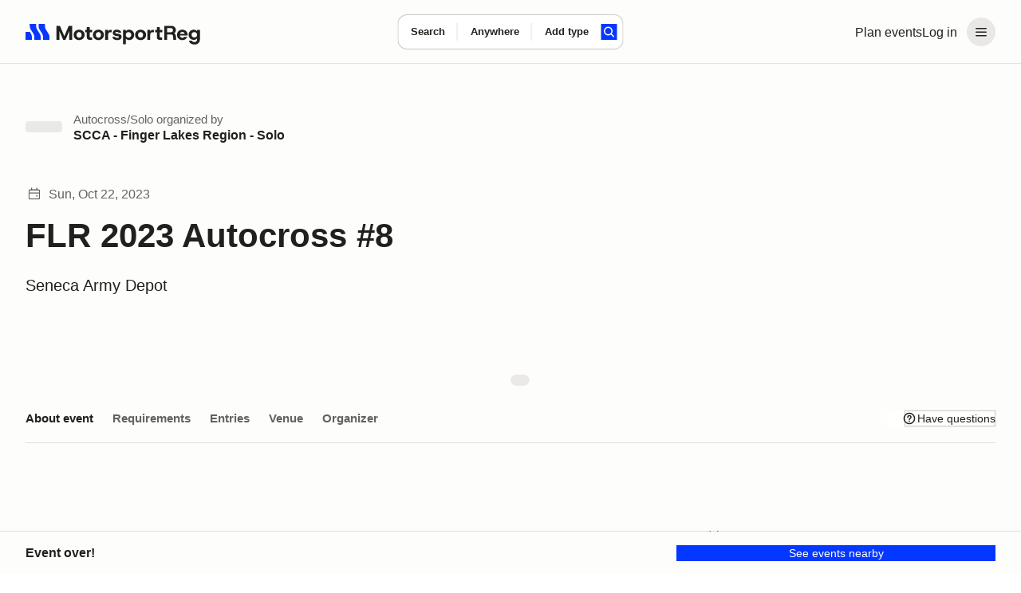

--- FILE ---
content_type: text/css; charset=utf-8
request_url: https://marketplace-cdn.motorsportreg.com/_nuxt/GooglePlacesInput.CFxiSF4E.css
body_size: 970
content:
@keyframes msr-fade-in{0%{opacity:0}to{opacity:1}}@keyframes fk-bounce{0%{transform:scale(1)}30%{transform:scale(.9)}to{transform:scale(1)}}@keyframes fk-btn-bounce{0%{transform:scale(1)}30%{transform:scale(.98)}to{transform:scale(1)}}@keyframes fk-checkbox-icon{0%{height:0;transform:translateZ(0) rotate(45deg);width:0}40%{height:0;transform:translateZ(0) rotate(45deg);width:5px}to{height:9px;transform:translate3d(0,-7.5px,0) rotate(45deg);width:5px}}@keyframes fk-rotate{to{transform:rotate(1turn)}}@keyframes popover-slide-in{0%{pointer-events:none;top:-4px}to{pointer-events:auto}}@keyframes msrSkeletonSwipe{0%{transform:translate(-100%)}to{transform:translate(100%)}}@keyframes msrSkeletonPulse{0%{background:var(--msr-color-gray-4)}50%{background:var(--msr-color-gray-3)}to{background:var(--msr-color-gray-4)}}@keyframes msr-spinner{to{transform:rotate(1turn)}}.-isSkeleton{cursor:default;opacity:1;pointer-events:none;-webkit-user-select:none;-moz-user-select:none;user-select:none}.-isSkeleton:hover{background-color:transparent}@keyframes google-places-input-slide-in{0%{max-height:0;opacity:0;transform:translateY(-40px)}to{max-height:100%;opacity:1;transform:translateY(0)}}.google-places-input{position:relative;width:100%}.google-places-input__field{background:transparent;border:none;color:var(--msr-color-text);cursor:inherit;font:var(--msr-text-input-accent);outline:none;overflow:hidden;padding:0;text-overflow:ellipsis;transition:color var(--msr-animation-speed-1) ease;white-space:nowrap;width:100%}.google-places-input__field::-moz-placeholder{color:var(--msr-color-text-nonessential)}.google-places-input__field::placeholder{color:var(--msr-color-text-nonessential)}.google-places-input__field:focus-within::-moz-placeholder{color:var(--msr-color-text-focus)}.google-places-input__field:focus-within::placeholder{color:var(--msr-color-text-focus)}.google-places-input__popover{width:100%}.google-places-input__suggestions{background-color:var(--msr-color-background);border:none;border-radius:var(--msr-border-radius-500);box-shadow:var(--msr-shadow-overlay-small);font-size:var(--msr-font-size-80);font-weight:var(--msr-font-weight-conversational);line-height:var(--msr-line-height-loose);padding:var(--msr-space-400);width:327px}.google-places-input__suggestion{-webkit-appearance:none;-moz-appearance:none;appearance:none;border:0 solid transparent;cursor:pointer;outline:none;position:relative;transition:background-color .2s,color .1s,background-position .3s var(--fk-element-transition),box-shadow .2s var(--fk-element-transition);-webkit-user-select:none;-moz-user-select:none;user-select:none}.google-places-input__suggestion .-hideVisually{display:block;height:0;line-height:0;overflow:hidden;visibility:hidden}.google-places-input__suggestion .-absolute{position:absolute}.google-places-input__suggestion{background-color:var(--msr-color-background);box-shadow:var(--msr-shadow-raised);color:var(--msr-color-text)}.google-places-input__suggestion:hover{background-color:var(--msr-color-background-hover)}.google-places-input__suggestion:active{background-color:var(--msr-color-gray-3);box-shadow:0 0 0 1px var(--msr-color-gray-7)}.google-places-input__suggestion:focus-visible{box-shadow:var(--msr-shadow-raised-focus)}.google-places-input__suggestion{align-items:center;border-radius:var(--msr-border-radius-300);box-shadow:none;display:flex;font:var(--msr-text-option);height:44px;justify-content:flex-start;padding:var(--msr-space-200) var(--msr-space-400);width:100%}.google-places-input__suggestion:active{box-shadow:none}.google-places-input__suggestion--focused,.google-places-input__suggestion:hover{background-color:var(--msr-color-gray-2)}.google-places-input__suggestion:focus-visible{box-shadow:var(--msr-focus);z-index:1}.google-places-input__empty{padding:var(--msr-space-400);width:100%}@media (min-width:1024px){.google-places-input__empty{width:327px}}.google-places-input__empty-text{font:var(--msr-text-option);padding:var(--msr-space-200) var(--msr-space-200)}.google-places-input__empty-text,.google-places-input__suggestion-text{color:var(--msr-color-text);line-height:1.4}.google-places-input__highlight{font-weight:var(--msr-font-weight-600)}.google-places-input__secondary{font-weight:var(--msr-font-weight-400)}.google-places-input__secondary .google-places-input__highlight{font-weight:var(--msr-font-weight-500)}.google-places-input__close[data-v-b1af270e]{align-items:center;bottom:0;display:flex;justify-content:center;opacity:0;position:absolute;right:10px;top:0}.google-places-input__field:focus+.google-places-input__close[data-v-b1af270e]{opacity:1}


--- FILE ---
content_type: text/css; charset=utf-8
request_url: https://marketplace-cdn.motorsportreg.com/_nuxt/Popover.u6ybkVaK.css
body_size: 668
content:
@keyframes msr-fade-in{0%{opacity:0}to{opacity:1}}@keyframes fk-bounce{0%{transform:scale(1)}30%{transform:scale(.9)}to{transform:scale(1)}}@keyframes fk-btn-bounce{0%{transform:scale(1)}30%{transform:scale(.98)}to{transform:scale(1)}}@keyframes fk-checkbox-icon{0%{height:0;transform:translateZ(0) rotate(45deg);width:0}40%{height:0;transform:translateZ(0) rotate(45deg);width:5px}to{height:9px;transform:translate3d(0,-7.5px,0) rotate(45deg);width:5px}}@keyframes fk-rotate{to{transform:rotate(1turn)}}@keyframes popover-slide-in{0%{pointer-events:none;top:-4px}to{pointer-events:auto}}@keyframes msrSkeletonSwipe{0%{transform:translate(-100%)}to{transform:translate(100%)}}@keyframes msrSkeletonPulse{0%{background:var(--msr-color-gray-4)}50%{background:var(--msr-color-gray-3)}to{background:var(--msr-color-gray-4)}}@keyframes msr-spinner{to{transform:rotate(1turn)}}.-isSkeleton{cursor:default;opacity:1;pointer-events:none;-webkit-user-select:none;-moz-user-select:none;user-select:none}.-isSkeleton:hover{background-color:transparent}div.-tooltip{cursor:pointer}div.-tooltip .icon{fill:var(--msr-color-gray-9)}[disabled] div.-tooltip{cursor:not-allowed}.v-popper__arrow-container,.v-popper__arrow-inner{display:none!important}.v-popper__popper--skip-transition{transition:none!important}.v-popper--theme-tooltip.v-popper__popper--shown{animation:popover-slide-in .15s ease-in}.v-popper--theme-tooltip .v-popper__inner{background-color:var(--msr-color-background);border:none;border-radius:var(--msr-border-radius-400);box-shadow:var(--msr-shadow-overlay-small);font-size:var(--msr-font-size-80);font-weight:var(--msr-font-weight-conversational);line-height:var(--msr-line-height-loose);max-width:300px;padding:var(--msr-space-400)}.v-popper--theme-flush .v-popper__popper--shown{animation:popover-slide-in .15s ease-in}.v-popper--theme-flush .v-popper__inner{background-color:var(--msr-color-background);border:none;border-radius:var(--msr-border-radius-400);box-shadow:var(--msr-shadow-overlay-small);font-size:var(--msr-font-size-80);font-weight:var(--msr-font-weight-conversational);line-height:var(--msr-line-height-loose);max-width:300px;overflow:hidden;width:100vw}@media (max-width:767px){.v-popper--theme-menu.v-popper__popper{border-radius:0;left:0;position:fixed!important;top:0;transform:translateZ(0)!important;z-index:1000}.v-popper--theme-menu .v-popper__inner{border-radius:0;border-width:0;box-shadow:none;max-width:100vw;min-height:100vh;min-width:100vw}.v-popper--theme-menu.v-popper__popper{height:100vh;width:100vw}}@media (min-width:768px){.v-popper--theme-menu.v-popper__popper--shown{animation:popover-slide-in .15s ease-in}.v-popper--theme-menu .v-popper__inner{background-color:var(--msr-color-background);border:none;border-radius:var(--msr-border-radius-500);box-shadow:var(--msr-shadow-overlay-small);max-width:240px;width:240px}}.-input-where .v-popper--theme-forms{left:-25px}.v-popper--theme-forms.v-popper__popper--shown{animation:popover-slide-in .15s ease-in}.v-popper--theme-forms .v-popper__inner{background-color:var(--msr-color-background);border:none;border-radius:var(--msr-border-radius-500);box-shadow:var(--msr-shadow-overlay-small);outline:1px solid var(--msr-color-border-primary)}.v-popper--theme-places-basic{width:100%}.v-popper--theme-places-basic.v-popper__popper--shown{animation:popover-slide-in .15s ease-in}.v-popper--theme-places-basic .v-popper__inner{border:none;border-radius:0;box-shadow:none}


--- FILE ---
content_type: text/css; charset=utf-8
request_url: https://marketplace-cdn.motorsportreg.com/_nuxt/alert.DoE9FNoW.css
body_size: 731
content:
.alert[data-v-065885ee]{align-items:flex-start;background-color:#f4f6f8;border:1px solid transparent;color:#000;display:flex;font-family:var(--msr-font-family);font-size:var(--msr-font-size-85);font-weight:var(--msr-font-weight-conversational);gap:var(--msr-space-100);line-height:var(--msr-line-height-airy);line-height:var(--msr-line-height-loose);padding:var(--msr-space-400);position:relative}.alert[data-v-065885ee]:not(.alert.alert_banner){border-radius:8px;margin-bottom:16px}.alert ul[data-v-065885ee]{margin:4px 0 0;padding-left:16px}.alert li[data-v-065885ee],.alert p[data-v-065885ee]{font-size:inherit;line-height:inherit}.alert a[data-v-065885ee]{text-decoration:underline}.alert__container[data-v-065885ee]{display:flex;flex-direction:column;gap:var(--msr-space-50);margin-right:auto}.alert__header[data-v-065885ee]{color:var(--msr-color-text);font-size:var(--msr-font-size-85);font-weight:var(--msr-font-weight-expressive);line-height:var(--msr-line-height-loose);margin-top:1px}.alert__message[data-v-065885ee]{position:relative;top:1px}.alert__actions[data-v-065885ee]{margin-left:auto}.alert__actions .action_button[data-v-065885ee]{background-color:#000;color:#fff}.alert_close[data-v-065885ee],.alert_icon[data-v-065885ee]{-webkit-appearance:none;-moz-appearance:none;appearance:none;background-color:transparent;border:0}.alert .icon[data-v-065885ee],.alert_icon[data-v-065885ee]{flex-shrink:0;height:20px;margin-top:0!important;width:20px}@media (max-width: 767px){.alert .icon[data-v-065885ee],.alert_icon[data-v-065885ee]{align-self:flex-start}}.alert_banner[data-v-065885ee]{border-radius:0;padding-left:0;padding-right:0}.alert_banner .alert__container[data-v-065885ee]{padding-left:16px;padding-right:16px}@media (min-width:480px){.alert_banner .alert__container[data-v-065885ee]{padding-left:24px;padding-right:24px}}@media (min-width:768px){.alert_banner .alert__container[data-v-065885ee]{padding-left:32px;padding-right:32px}}.alert_banner .alert__container[data-v-065885ee]{align-items:center;display:flex;flex-wrap:wrap;margin:0 auto;max-width:1568px;position:relative;width:100%}.alert_banner .alert__actions[data-v-065885ee]{position:absolute;right:32px}@media (min-width:768px){.alert_banner .alert_close[data-v-065885ee]{top:16px}}.alert_warning[data-v-065885ee]{background-color:var(--msr-color-background-warning);border-color:var(--msr-color-border-warning)}.alert_warning a[data-v-065885ee]{text-decoration:underline;text-underline-offset:var(--msr-border-offset)}.alert_warning .alert__header[data-v-065885ee],.alert_warning .alert__message[data-v-065885ee],.alert_warning a[data-v-065885ee],.alert_warning a[data-v-065885ee]:active,.alert_warning a[data-v-065885ee]:visited{color:var(--msr-color-text-warning)}.alert_warning .alert_icon[data-v-065885ee],.alert_warning .icon[data-v-065885ee]{fill:var(--msr-color-text-warning)}.alert_critical[data-v-065885ee]{background-color:var(--msr-color-background-critical);border-color:var(--msr-color-border-critical)}.alert_critical a[data-v-065885ee]{text-decoration:underline;text-underline-offset:var(--msr-border-offset)}.alert_critical .alert__header[data-v-065885ee],.alert_critical .alert__message[data-v-065885ee],.alert_critical a[data-v-065885ee],.alert_critical a[data-v-065885ee]:active,.alert_critical a[data-v-065885ee]:visited{color:var(--msr-color-text-critical)}.alert_critical .alert_icon[data-v-065885ee],.alert_critical .icon[data-v-065885ee]{fill:var(--msr-color-text-critical)}.alert_success[data-v-065885ee]{background-color:var(--msr-color-background-success);border-color:var(--msr-color-border-success)}.alert_success a[data-v-065885ee]{text-decoration:underline;text-underline-offset:var(--msr-border-offset)}.alert_success .alert__header[data-v-065885ee],.alert_success .alert__message[data-v-065885ee],.alert_success a[data-v-065885ee],.alert_success a[data-v-065885ee]:active,.alert_success a[data-v-065885ee]:visited{color:var(--msr-color-text-success)}.alert_success .alert_icon[data-v-065885ee],.alert_success .icon[data-v-065885ee]{fill:var(--msr-color-text-success)}.alert_info[data-v-065885ee]{background-color:var(--msr-color-background-info);border-color:var(--msr-color-border-info)}.alert_info a[data-v-065885ee]{text-decoration:underline;text-underline-offset:var(--msr-border-offset)}.alert_info .alert__header[data-v-065885ee],.alert_info .alert__message[data-v-065885ee],.alert_info a[data-v-065885ee],.alert_info a[data-v-065885ee]:active,.alert_info a[data-v-065885ee]:visited{color:var(--msr-color-text-info)}.alert_info .alert_icon[data-v-065885ee],.alert_info .icon[data-v-065885ee]{fill:var(--msr-color-text-info)}


--- FILE ---
content_type: text/css; charset=utf-8
request_url: https://marketplace-cdn.motorsportreg.com/_nuxt/stack.CVU5ieC8.css
body_size: 191
content:
.stack[data-v-3fd4b049]>*,.stack>div[data-v-3fd4b049]{margin-bottom:0;margin-top:0;padding-bottom:0!important;padding-top:0!important}.stack_mt-0[data-v-3fd4b049]>:first-child{margin-top:0}.stack_mb-0[data-v-3fd4b049]>:last-child{margin-bottom:0}.stack_block[data-v-3fd4b049]{width:100%}.stack_0[data-v-3fd4b049]>*,.stack_0>div[data-v-3fd4b049],.stack_0n[data-v-3fd4b049]>*,.stack_0n>div[data-v-3fd4b049]{margin-top:0!important;padding-bottom:0!important;padding-top:0!important}.stack_half[data-v-3fd4b049]>*,.stack_half>div[data-v-3fd4b049]{margin-top:4px!important;padding-bottom:0!important;padding-top:0!important}.stack_halfn[data-v-3fd4b049]>*,.stack_halfn>div[data-v-3fd4b049]{margin-top:-4px!important;padding-bottom:0!important;padding-top:0!important}.stack_1[data-v-3fd4b049]>*,.stack_1>div[data-v-3fd4b049]{margin-top:8px!important}.stack_1[data-v-3fd4b049]>*,.stack_1>div[data-v-3fd4b049],.stack_1n[data-v-3fd4b049]>*,.stack_1n>div[data-v-3fd4b049]{padding-bottom:0!important;padding-top:0!important}.stack_1n[data-v-3fd4b049]>*,.stack_1n>div[data-v-3fd4b049]{margin-top:-8px!important}.stack_2[data-v-3fd4b049]>*,.stack_2>div[data-v-3fd4b049]{margin-top:16px!important}.stack_2[data-v-3fd4b049]>*,.stack_2>div[data-v-3fd4b049],.stack_2n[data-v-3fd4b049]>*,.stack_2n>div[data-v-3fd4b049]{padding-bottom:0!important;padding-top:0!important}.stack_2n[data-v-3fd4b049]>*,.stack_2n>div[data-v-3fd4b049]{margin-top:-16px!important}.stack_3[data-v-3fd4b049]>*,.stack_3>div[data-v-3fd4b049]{margin-top:24px!important}.stack_3[data-v-3fd4b049]>*,.stack_3>div[data-v-3fd4b049],.stack_3n[data-v-3fd4b049]>*,.stack_3n>div[data-v-3fd4b049]{padding-bottom:0!important;padding-top:0!important}.stack_3n[data-v-3fd4b049]>*,.stack_3n>div[data-v-3fd4b049]{margin-top:-24px!important}.stack_4[data-v-3fd4b049]>*,.stack_4>div[data-v-3fd4b049]{margin-top:32px!important}.stack_4[data-v-3fd4b049]>*,.stack_4>div[data-v-3fd4b049],.stack_4n[data-v-3fd4b049]>*,.stack_4n>div[data-v-3fd4b049]{padding-bottom:0!important;padding-top:0!important}.stack_4n[data-v-3fd4b049]>*,.stack_4n>div[data-v-3fd4b049]{margin-top:-32px!important}.stack_5[data-v-3fd4b049]>*,.stack_5>div[data-v-3fd4b049]{margin-top:48px!important}.stack_5[data-v-3fd4b049]>*,.stack_5>div[data-v-3fd4b049],.stack_5n[data-v-3fd4b049]>*,.stack_5n>div[data-v-3fd4b049]{padding-bottom:0!important;padding-top:0!important}.stack_5n[data-v-3fd4b049]>*,.stack_5n>div[data-v-3fd4b049]{margin-top:-48px!important}.stack_6[data-v-3fd4b049]>*,.stack_6>div[data-v-3fd4b049]{margin-top:72px!important}.stack_6[data-v-3fd4b049]>*,.stack_6>div[data-v-3fd4b049],.stack_6n[data-v-3fd4b049]>*,.stack_6n>div[data-v-3fd4b049]{padding-bottom:0!important;padding-top:0!important}.stack_6n[data-v-3fd4b049]>*,.stack_6n>div[data-v-3fd4b049]{margin-top:-72px!important}.stack_7[data-v-3fd4b049]>*,.stack_7>div[data-v-3fd4b049]{margin-top:104px!important}.stack_7[data-v-3fd4b049]>*,.stack_7>div[data-v-3fd4b049],.stack_7n[data-v-3fd4b049]>*,.stack_7n>div[data-v-3fd4b049]{padding-bottom:0!important;padding-top:0!important}.stack_7n[data-v-3fd4b049]>*,.stack_7n>div[data-v-3fd4b049]{margin-top:-104px!important}.stack_8[data-v-3fd4b049]>*,.stack_8>div[data-v-3fd4b049]{margin-top:120px!important}.stack_8[data-v-3fd4b049]>*,.stack_8>div[data-v-3fd4b049],.stack_8n[data-v-3fd4b049]>*,.stack_8n>div[data-v-3fd4b049]{padding-bottom:0!important;padding-top:0!important}.stack_8n[data-v-3fd4b049]>*,.stack_8n>div[data-v-3fd4b049]{margin-top:-120px!important}


--- FILE ---
content_type: text/css; charset=utf-8
request_url: https://marketplace-cdn.motorsportreg.com/_nuxt/formGroup.Ci57Ha7W.css
body_size: 713
content:
.form-group[data-v-fe34dafb]{margin-bottom:16px;margin-top:16px}.form-group__header[data-v-fe34dafb]{padding-bottom:var(--msr-space-400)}.form-group__title[data-v-fe34dafb]{padding:0!important}.form-group__optional[data-v-fe34dafb]{color:var(--msr-color-text-nonessential);font-size:var(--msr-font-size-80);font-weight:var(--msr-font-weight-conversational);font-weight:400;line-height:var(--msr-line-height-airy)}.form-group__title>.form-group__optional[data-v-fe34dafb]{margin-left:4px}.form-group__description[data-v-fe34dafb]{color:var(--msr-color-text);font-size:var(--msr-font-size-85);line-height:var(--msr-line-height-airy)}.form-group__title+.form-group__description[data-v-fe34dafb]{margin-top:2px}.form-group__description+.form-group__meta[data-v-fe34dafb]{margin-bottom:-16px;margin-top:32px}.form-group__meta[data-v-fe34dafb]{color:#484c51;font-size:var(--msr-font-size-100);font-weight:var(--msr-font-weight-conversational);line-height:var(--msr-line-height-airy)}.form-group.payment-card__content-item[data-v-fe34dafb]{padding-bottom:32px}.form-group.payment-card__content-item[data-v-fe34dafb]:last-of-type{padding-bottom:16px}@media screen and (min-width:768px){.form-group__content[data-v-fe34dafb]{max-width:600px}.form-group__content_small[data-v-fe34dafb]{max-width:160px}.form-group__content_medium[data-v-fe34dafb]{max-width:240px}.form-group__content_large[data-v-fe34dafb]{max-width:300px}.form-group__content_xlarge[data-v-fe34dafb]{max-width:400px}.form-group.contained[data-v-fe34dafb],.form-group[data-v-fe34dafb]:not(.form-group.is-wide){max-width:800px}}.form-group.is-wide .form-group__content[data-v-fe34dafb]{max-width:none}.form-element.is-flush[data-v-fe34dafb]{margin-bottom:0;padding-bottom:0;padding-top:0}.form-element__row[data-v-fe34dafb]{display:flex;flex-grow:1;flex-wrap:wrap;justify-content:flex-start;margin-left:-4px;margin-right:-4px;max-width:none}@media (min-width:566px){.form-element__row[data-v-fe34dafb]{margin-left:-8px;margin-right:-8px}}.form-element__row>.form-element__col[data-v-fe34dafb],.form-element__row>[class*=form-element__col_][data-v-fe34dafb]{padding-left:4px;padding-right:4px}@media (min-width:566px){.form-element__row>.form-element__col[data-v-fe34dafb],.form-element__row>[class*=form-element__col_][data-v-fe34dafb]{padding-left:8px;padding-right:8px}}.form-element__row .form-element[data-v-fe34dafb]{flex:0;padding:8px 0 16px;position:relative}.form-element>[class*=form-element__col][data-v-fe34dafb],.form-element__col[data-v-fe34dafb]{flex:1}.form-element__col_shrink[data-v-fe34dafb]{flex:0}@media (min-width:480px){.form-element__col_third[data-v-fe34dafb]{flex:0 0 33%;max-width:33%}.form-element__col_1-of-4[data-v-fe34dafb]{flex:0 0 25%;max-width:125px;min-width:125px}.form-element__col_2-of-4[data-v-fe34dafb],.form-element__col_half[data-v-fe34dafb]{flex:0 0 50%;max-width:50%}.form-element__col_3-of-4[data-v-fe34dafb]{flex:0 0 66%;max-width:66%}.form-element__col_4-of-4[data-v-fe34dafb]{flex:0 0 100%;max-width:100%}}.form-element__col_2-of-4[data-v-fe34dafb],.form-element__col_3-of-4[data-v-fe34dafb],.form-element__col_4-of-4[data-v-fe34dafb],.form-element__col_half[data-v-fe34dafb],.form-element__col_third[data-v-fe34dafb]{min-width:155px;width:100%}.payment-card__content-item .form-element__row[data-v-fe34dafb]{border-bottom-left-radius:5px;border-bottom-right-radius:5px;box-shadow:0 2px 1.5px #090a0b0d;margin-left:0;margin-right:0}.payment-card__content-item .form-element__row>div[data-v-fe34dafb]{flex:1 1;max-width:none}.payment-card__content-item .form-element__row>.form-element__col[data-v-fe34dafb],.payment-card__content-item .form-element__row>[class*=form-element__col_][data-v-fe34dafb]{padding-left:0;padding-right:0}.payment-card__content-item .form-element__row .form-element[data-v-fe34dafb]{margin:0;padding:0}.payment-card__content-item .form-element__row .form-element__control[data-v-fe34dafb]{border-width:0}.payment-card__content-item .form-element__row .form-element__text-input[data-v-fe34dafb]{border:0}.payment-card__content-item .form-element__row .col__compact_1[data-v-fe34dafb]{min-width:100%}.payment-card__content-item .form-element__row .col__compact_2[data-v-fe34dafb],.payment-card__content-item .form-element__row .col__compact_3[data-v-fe34dafb]{min-width:auto}@media (max-width:496px){.payment-card__content-item .form-element__row .col__compact_4[data-v-fe34dafb]{min-width:100%}}


--- FILE ---
content_type: text/css; charset=utf-8
request_url: https://marketplace-cdn.motorsportreg.com/_nuxt/modal.DUm0kAeL.css
body_size: 4233
content:
.organiser_profile-banner[data-v-da2176cd]{margin-left:auto;margin-right:auto;max-width:360px;text-align:center}.organiser_profile-banner .organiser__figure[data-v-da2176cd]{margin-bottom:24px}.organiser_profile .organiser__figure[data-v-da2176cd]{display:flex;height:66px;justify-content:flex-end;max-width:98px;position:relative;width:100%}@media (min-width:1000px){.organiser_profile .organiser__figure[data-v-da2176cd]{height:132px;max-width:124px}}.organiser_profile .organiser__figure img[data-v-da2176cd]{height:100%;-o-object-fit:contain;object-fit:contain;width:100%}.organiser_profile .organiser__meta[data-v-da2176cd]{color:var(--msr-color-text-subtle);font-size:var(--msr-font-size-100);font-weight:var(--msr-font-weight-conversational);line-height:var(--msr-line-height-loose);padding-bottom:4px;padding-top:4px}.organiser_profile .organiser__meta a[data-v-da2176cd]{color:var(--msr-color-text-subtle);cursor:pointer;transition:color .2s cubic-bezier(.645,.045,.355,1)}.organiser_profile .organiser__meta a[data-v-da2176cd]:hover{color:var(--msr-color-text);text-decoration:underline}.organiser_profile .organiser__title[data-v-da2176cd]{padding-bottom:8px;padding-top:8px}.organiser_profile .organiser__subtitle[data-v-da2176cd]{line-height:var(--msr-line-height-loose);padding-bottom:8px;padding-top:8px}.organiser_profile .organiser__actions[data-v-da2176cd]{display:flex;flex-grow:1;flex-wrap:wrap;gap:24px;padding-bottom:8px;width:auto}@media (min-width:480px){.organiser_profile .organiser__actions[data-v-da2176cd]{flex-wrap:nowrap}}@media (min-width:768px){.organiser_profile .organiser__actions[data-v-da2176cd]{max-width:360px}}.organiser_profile .organiser__actions-item[data-v-da2176cd]{flex-grow:1;min-width:170px}.organiser_profile .organiser__actions .button[data-v-da2176cd]{width:100%}.organiser_profile-blurb[data-v-da2176cd]{padding-bottom:24px}@media (min-width:768px){.organiser_profile-blurb .organiser__header[data-v-da2176cd]{align-items:center;display:flex;flex-direction:row-reverse;justify-content:space-between}}.organiser_profile-blurb .organiser__header__figure[data-v-da2176cd]{display:flex;height:66px;justify-content:flex-end;max-width:98px;position:relative;width:100%}@media (min-width:1000px){.organiser_profile-blurb .organiser__header__figure[data-v-da2176cd]{height:124px;max-width:124px}}.organiser_profile-blurb .organiser__header__figure img[data-v-da2176cd]{height:100%;-o-object-fit:contain;object-fit:contain;width:100%}.organiser_profile-blurb .organiser__header__body[data-v-da2176cd]{padding-top:10px}@media (min-width:768px){.organiser_profile-blurb .organiser__header__body[data-v-da2176cd]{margin-right:auto;padding-right:32px;padding-top:0}}.organiser_profile-blurb .organiser__body[data-v-da2176cd]{padding-top:16px;width:100%}.organiser_profile-blurb .organiser__title[data-v-da2176cd]{margin-bottom:16px}@media (min-width:768px){.organiser_profile-blurb .organiser__title[data-v-da2176cd]{margin-bottom:0}}.organiser_profile-blurb .organiser__actions[data-v-da2176cd]{padding-top:16px}.organiser_profile-blurb .organiser__actions-item[data-v-da2176cd]{padding-bottom:8px}@media (max-width:767px){.organiser_profile-blurb .organiser__actions-item[data-v-da2176cd]{padding-bottom:16px}}.organiser_summary[data-v-da2176cd]{padding:16px 0}.organiser_summary .organiser__wrapper[data-v-da2176cd]{position:relative}.organiser_summary .organiser__wrapper[data-v-da2176cd]:not(.organiser_summary-static .organiser__wrapper):hover{cursor:pointer}.organiser_summary .organiser__figure[data-v-da2176cd]{flex-basis:auto;flex-grow:0;flex-shrink:0;margin-right:12px}@media (min-width:480px){.organiser_summary .organiser__figure[data-v-da2176cd]{margin-right:20px}}.organiser_summary .organiser__figure__text[data-v-da2176cd]{font-stretch:expanded}.organiser_summary .organiser__body[data-v-da2176cd]{flex-basis:auto;flex-grow:1;flex-shrink:1;overflow:hidden;text-align:inherit;width:100%}.organiser_summary .organiser__title[data-v-da2176cd]{color:#000;font-size:1rem;font-style:normal;font-weight:700;line-height:1.33}.organiser_summary .organiser a.organiser__title[data-v-da2176cd]:after{background-color:transparent;content:"";inset:0;pointer-events:auto;position:absolute;z-index:10}.organiser_summary .organiser a.organiser__title[data-v-da2176cd]:hover{cursor:pointer}.organiser_summary .organiser__icon-edit[data-v-da2176cd]{align-self:top}.organiser_summary .organiser__icon-edit svg[data-v-da2176cd]{transition:stroke .2s cubic-bezier(.55,.055,.675,.19)}.organiser:hover .organiser_summary .organiser__icon-edit svg[data-v-da2176cd]{stroke:#000}.organiser_summary .organiser__content[data-v-da2176cd]{color:#484c51;font-size:1rem;font-style:normal;font-weight:400;line-height:1.33;padding-top:2px}.organiser_summary .organiser__content div+div[data-v-da2176cd]{padding-top:2px}.organiser_summary .organiser__wrapper[data-v-da2176cd],.organiser_summary-static .organiser__wrapper[data-v-da2176cd]{align-items:flex-start;background:#fff;background-color:transparent;border-radius:var(--msr-border-radius-400);display:flex;padding:24px 0;text-align:inherit;transition:box-shadow .2s cubic-bezier(.645,.045,.355,1)}.organiser_summary .organiser__content div[data-v-da2176cd],.organiser_summary-static .organiser__content div[data-v-da2176cd]{overflow:hidden;text-overflow:ellipsis;white-space:nowrap}.organiser_summary .organiser__wrapper[data-v-da2176cd]{padding-bottom:8px;padding-top:8px}.banner[data-v-bc12caa3]{align-items:center;display:flex;min-height:500px;padding-bottom:64px;padding-top:64px;position:relative}@media (min-width:1000px){.banner[data-v-bc12caa3]{padding:8% 5%}}@media (min-width:768px){.banner_xl[data-v-bc12caa3]{padding-bottom:64px;padding-top:64px}.banner_xxl[data-v-bc12caa3]{padding-bottom:80px;padding-top:80px}}@media (min-width:1000px){.banner_xxl[data-v-bc12caa3]{padding-bottom:8%;padding-top:8%}}.banner__container[data-v-bc12caa3]{padding-left:16px;padding-right:16px;width:100%;z-index:1}@media (min-width:480px){.banner__container[data-v-bc12caa3]{padding-left:24px;padding-right:24px}}@media (min-width:768px){.banner__container[data-v-bc12caa3]{padding-left:32px;padding-right:32px}}.banner__container[data-v-bc12caa3]{margin-left:auto;margin-right:auto}.banner__container_xl[data-v-bc12caa3]{max-width:1568px}.banner__container_lplus[data-v-bc12caa3]{max-width:1440px}.banner__body[data-v-bc12caa3]{padding-bottom:24px}.banner__title[data-v-bc12caa3]{color:var(--msr-color-text);font-size:clamp(var(--msr-font-size-100),var(--msr-font-size-100) + 2vw,var(--msr-font-size-250));font-weight:var(--msr-font-weight-thunderous);padding:8px 0 16px;text-shadow:none;word-break:break-word}.banner__subtitle[data-v-bc12caa3],.banner__title[data-v-bc12caa3]{line-height:var(--msr-line-height-standard)}.banner__subtitle[data-v-bc12caa3]{color:var(--msr-color-text-subtle);font-size:var(--msr-font-size-90);font-weight:var(--msr-font-weight-conversational);padding-bottom:4px}@media (min-width:480px){.banner__subtitle[data-v-bc12caa3]{font-size:var(--msr-font-size-100);padding-bottom:8px}}.banner__subtitle .icon[data-v-bc12caa3]{margin-right:6px}.banner__description[data-v-bc12caa3]{color:var(--msr-color-text);font-size:var(--msr-font-size-100);font-weight:var(--msr-font-weight-conversational);line-height:var(--msr-line-height-loose);padding-bottom:4px}@media (min-width:480px){.banner__description[data-v-bc12caa3]{font-size:var(--msr-font-size-125);padding-bottom:24px;padding-top:8px}}.banner__actions[data-v-bc12caa3]{margin-left:-12px;margin-right:-12px;max-width:480px;padding-bottom:8px;padding-top:8px;width:100%}.banner__actions-item[data-v-bc12caa3]{flex-grow:1;padding-left:12px!important;padding-right:12px!important}.banner__actions-item button[data-v-bc12caa3]{width:100%}.banner[data-v-bc12caa3]:after,.banner_bg-light[data-v-bc12caa3]{background-color:var(--msr-color-background-secondary)}.banner[data-v-bc12caa3]:after{background-position-x:0;background-position-y:0;content:"";display:block;inset:0;opacity:.3;position:absolute;z-index:0}@media (min-width:768px){.banner_aside .container[data-v-bc12caa3]{display:flex}}.banner_aside .banner__body[data-v-bc12caa3]{text-align:left;width:100%}@media (min-width:768px){.banner_aside .banner__body[data-v-bc12caa3]{max-width:688px;padding-right:48px}}.banner_aside .banner__aside[data-v-bc12caa3]{align-self:flex-start;flex:1 0 45%;position:relative;width:100%}.banner_aside .banner__aside img[data-v-bc12caa3]{height:100%;inset:0;max-height:100vh;-o-object-fit:cover;object-fit:cover;-o-object-position:center;object-position:center;position:absolute;transform:scale(1);transition:transform 3s cubic-bezier(.075,.82,.165,1);width:100%}.banner_aside .banner__img[data-v-bc12caa3]{background:#fff;border-radius:16px;display:block;max-height:630px;overflow:hidden;padding-top:56.25%;position:relative}.banner__aside:hover img[data-v-bc12caa3]{filter:none;transform:scale(1.06)}.section[data-v-ece2e0b9]{padding-bottom:16px;padding-top:16px}@media (max-width:767px){.section[data-v-ece2e0b9]{padding-bottom:16px;padding-top:16px}}.section__aside[data-v-ece2e0b9]{margin-left:13px}@media (max-width:767px){.section__aside[data-v-ece2e0b9]{padding-top:12px}}.section__head[data-v-ece2e0b9]{padding-bottom:16px;padding-top:16px}@media (min-width:768px){.section__head[data-v-ece2e0b9]{padding-bottom:32px}}@media (min-width:1280px){.section__head[data-v-ece2e0b9]{padding-bottom:32px}}.section__head_inline[data-v-ece2e0b9],.section__head_justify[data-v-ece2e0b9],.section__head_stack[data-v-ece2e0b9]{display:flex;min-width:100%}.section__head_inline .section__title[data-v-ece2e0b9],.section__head_justify .section__title[data-v-ece2e0b9],.section__head_stack .section__title[data-v-ece2e0b9]{padding:0}.section__head_stack[data-v-ece2e0b9]{align-items:center;justify-content:flex-start}.section__head_inline[data-v-ece2e0b9]{align-items:baseline;justify-content:flex-start}.section__head_inline .section__aside[data-v-ece2e0b9]{flex-shrink:0;padding-top:0}.section__head_justify[data-v-ece2e0b9]{align-items:center;justify-content:space-between}.section__head_justify .section__aside[data-v-ece2e0b9]{flex-shrink:0;padding-top:0}@media (max-width:1280px){.section__head.section__head_stack .section__title[data-v-ece2e0b9]{background-color:#00d3a1;line-height:1.2;padding-bottom:0}}.section_s[data-v-ece2e0b9]{padding-bottom:16px;padding-top:16px}@media (min-width:1000px){.section_s[data-v-ece2e0b9]{padding-bottom:20px;padding-top:20px}.section_m[data-v-ece2e0b9]{padding-bottom:32px;padding-top:32px}}@media (min-width:768px){.section_l[data-v-ece2e0b9]{padding-bottom:32px;padding-top:32px}}@media (min-width:1000px){.section_l[data-v-ece2e0b9]{padding-bottom:64px;padding-top:64px}}.section_xl[data-v-ece2e0b9]{padding-bottom:24px;padding-top:24px}@media (min-width:480px){.section_xl[data-v-ece2e0b9]{padding-bottom:32px;padding-top:32px}}@media (min-width:768px){.section_xl[data-v-ece2e0b9]{padding-bottom:64px;padding-top:64px}}@media (min-width:1000px){.section_xl[data-v-ece2e0b9]{padding-bottom:80px;padding-top:80px}}@media (min-width:480px){.section_xxl[data-v-ece2e0b9]{padding-bottom:32px;padding-top:32px}}@media (min-width:768px){.section_xxl[data-v-ece2e0b9]{padding-bottom:80px;padding-top:80px}}@media (min-width:1000px){.section_xxl[data-v-ece2e0b9]{padding-bottom:96px;padding-top:96px}}.section_t0[data-v-ece2e0b9]{padding-top:0}.section_0[data-v-ece2e0b9],.section_b0[data-v-ece2e0b9]{padding-bottom:0}.section_0[data-v-ece2e0b9]{padding-top:0}.section_push[data-v-ece2e0b9]{padding-bottom:80px}.section-vh_large[data-v-ece2e0b9]{min-height:50vh}.section__title-light[data-v-ece2e0b9]{color:#8e949a}.section__title_xl[data-v-ece2e0b9]{color:var(--msr-color-text);font-size:var(--msr-font-size-175);font-weight:var(--msr-font-weight-thunderous);line-height:var(--msr-line-height-loose)}@media screen and (min-width:480px){.section__title_xl[data-v-ece2e0b9]{font-size:var(--msr-font-size-225);line-height:var(--msr-line-height-loose)}}@media screen and (min-width:768px){.section__title_xl[data-v-ece2e0b9]{font-size:var(--msr-font-size-300);line-height:var(--msr-line-height-loose)}}.section__title_l[data-v-ece2e0b9]{color:var(--msr-color-text);font-size:var(--msr-font-size-150);font-weight:var(--msr-font-weight-thunderous);line-height:var(--msr-line-height-loose)}@media screen and (min-width:768px){.section__title_l[data-v-ece2e0b9]{font-size:var(--msr-font-size-175);line-height:var(--msr-line-height-loose)}}.section__title_m[data-v-ece2e0b9]{color:var(--msr-color-text);font-size:var(--msr-font-size-125);font-weight:var(--msr-font-weight-thunderous);line-height:var(--msr-line-height-loose)}@media screen and (min-width:768px){.section__title_m[data-v-ece2e0b9]{font-size:var(--msr-font-size-140);line-height:var(--msr-line-height-loose)}}.section__title_s[data-v-ece2e0b9]{font-size:var(--msr-font-size-112);font-weight:var(--msr-font-weight-thunderous)}.section__description[data-v-ece2e0b9],.section__title_s[data-v-ece2e0b9]{color:var(--msr-color-text);line-height:var(--msr-line-height-loose)}.section__description[data-v-ece2e0b9]{font-size:var(--msr-font-size-125)}@media screen and (min-width:1000px){.section__description[data-v-ece2e0b9]{font-size:var(--msr-font-size-140);line-height:var(--msr-line-height-loose)}}.section__title+.section__description[data-v-ece2e0b9]{padding-top:16px}.section__description_m[data-v-ece2e0b9]{color:var(--msr-color-text);font-size:var(--msr-font-size-112);line-height:var(--msr-line-height-airy)}.section__title+.section__description_m[data-v-ece2e0b9]{padding-top:12px}.section__description_s[data-v-ece2e0b9]{color:var(--msr-color-text);color:#484c51;font-size:var(--msr-font-size-100);line-height:var(--msr-line-height-airy)}.section__title+.section__description_s[data-v-ece2e0b9]{padding-top:10px}.section_faded[data-v-ece2e0b9]{opacity:.5;pointer-events:none}.section-hero[data-v-ece2e0b9]{display:flex;padding-bottom:16px;padding-top:16px;position:relative;transition:padding .4s;width:100%}@media (min-width:768px){.section-hero[data-v-ece2e0b9]{min-height:208px;padding-bottom:24px;padding-top:24px}}.section-hero[data-v-ece2e0b9]:after{background-size:200% 100%;content:"";inset:0;position:absolute;transition:all .2s cubic-bezier(.645,.045,.355,1)}.section-hero[data-v-ece2e0b9]:after,.section-hero_dark[data-v-ece2e0b9]{background-color:var(--msr-color-background-secondary)}.section-hero__container[data-v-ece2e0b9]{position:relative;width:100%;z-index:1}@media (min-width:768px){.section-hero__container[data-v-ece2e0b9]{align-items:center;display:flex;flex-direction:row;justify-content:space-between}}.section-hero__aside[data-v-ece2e0b9],.section-hero__body[data-v-ece2e0b9]{padding-bottom:8px;padding-top:8px}@media (min-width:768px){.section-hero__aside[data-v-ece2e0b9],.section-hero__body[data-v-ece2e0b9]{padding-bottom:16px;padding-top:16px}}.section-hero__aside[data-v-ece2e0b9]{display:flex}.section-hero__subtitle[data-v-ece2e0b9],.section-hero_dark .section-hero__title[data-v-ece2e0b9]{color:var(--msr-color-text)}.section-hero__subtitle[data-v-ece2e0b9]{font-size:var(--msr-font-size-112);line-height:var(--msr-line-height-airy);padding:8px 0 0}.section-hero__subtitle span+span[data-v-ece2e0b9]{margin-left:8px}.section-hero__subtitle a[data-v-ece2e0b9]{align-items:center;color:var(--msr-color-text);display:flex;gap:12px;stroke:var(--msr-color-text);transition:color .2s ease-in-out,stroke .2s ease-in-out}.section-hero__subtitle a[data-v-ece2e0b9]:hover{color:var(--msr-color-text-subtle);stroke:var(--msr-color-text-subtle)}.section-hero__meta[data-v-ece2e0b9]{color:var(--msr-color-text-subtle);font-size:var(--msr-font-size-100);line-height:var(--msr-line-height-standard);padding:8px 0}.section-hero[data-v-ece2e0b9]:hover:after{background-position:100% 0}.toc__nav[data-v-16bbe69e]{background-color:var(--msr-color-background-page);border-bottom:1px solid #dee0e2;margin-left:auto;margin-right:auto;position:sticky;top:0;z-index:10}@media (min-width:1000px){.toc__nav[data-v-16bbe69e]{border-bottom-width:0}}.toc__nav.locked[data-v-16bbe69e]{border-bottom:0;box-shadow:0 1px 1px #0000001a;max-width:100%;padding-left:0;padding-right:0;width:100%}@media (min-width:768px){.toc__nav.locked[data-v-16bbe69e]:before{background:linear-gradient(90deg,#fff 20%,#fff0 80%);bottom:0;content:"";height:auto;left:0;pointer-events:none;position:absolute;top:0;width:50px;width:32px;z-index:1}}.nav-toc[data-v-16bbe69e]{display:flex;flex-grow:1;list-style:none;margin:0;overflow-x:auto;overflow-y:hidden;padding:8px 0;position:relative;white-space:nowrap;-ms-overflow-style:none;scrollbar-width:none}.nav-toc[data-v-16bbe69e]::-webkit-scrollbar{display:none}.nav-toc__wrapper[data-v-16bbe69e]{align-items:center;border-bottom:1px solid #dee0e2;display:flex;flex-grow:1;min-height:52px;position:relative}@media (max-width: 999px){.nav-toc__wrapper[data-v-16bbe69e]{border-bottom-width:0}}@media (min-width:768px){.nav-toc__wrapper[data-v-16bbe69e]{min-height:62px}}.locked .nav-toc__wrapper[data-v-16bbe69e]{border-bottom-width:0;padding-left:16px;padding-right:16px}@media (min-width:480px){.locked .nav-toc__wrapper[data-v-16bbe69e]{padding-left:24px;padding-right:24px}}@media (min-width:768px){.locked .nav-toc__wrapper[data-v-16bbe69e]{padding-left:32px;padding-right:32px}}.locked.container_lplus .nav-toc__wrapper[data-v-16bbe69e]{margin-left:auto;margin-right:auto;max-width:1440px}.locked.container_xxl .nav-toc__wrapper[data-v-16bbe69e]{margin-left:auto;margin-right:auto;max-width:1792px}.nav-toc__item[data-v-16bbe69e]{padding:0}@media (max-width: 767px){.nav-toc__item[data-v-16bbe69e]{display:none;max-width:100%;overflow:hidden;text-overflow:ellipsis}.nav-toc__item.is-active[data-v-16bbe69e]{display:block}}.nav-toc__item[data-v-16bbe69e]:last-child{padding-right:0}.nav-toc__link[data-v-16bbe69e]{border-radius:32px;color:var(--msr-color-text-subtle);display:flex;font-size:var(--msr-font-size-90);font-weight:var(--msr-font-weight-elevated);line-height:var(--msr-line-height-airy);max-width:100%;padding:8px 12px;position:relative;transition:color .1s cubic-bezier(.645,.045,.355,1)}.is-active .nav-toc__link[data-v-16bbe69e],.nav-toc__link[data-v-16bbe69e]:hover{border-color:#000;color:var(--msr-color-text)}.nav-toc__item:first-child .nav-toc__link[data-v-16bbe69e]{padding-left:0}@media (max-width: 767px){.nav-toc__link[data-v-16bbe69e]{padding-left:0}.nav-toc__text[data-v-16bbe69e]{display:inline-block;margin-right:4px;max-width:100%;overflow:hidden;text-overflow:ellipsis;white-space:nowrap}}.nav-toc__icon[data-v-16bbe69e]{display:inline-block;transform:rotate(90deg)}@media (min-width:768px){.nav-toc__icon[data-v-16bbe69e]{display:none}}.nav-toc__menu[data-v-16bbe69e]{flex-shrink:0;margin-left:auto;position:relative}.nav-toc__menu .nav-toc__filter[data-v-16bbe69e]{width:120px}.nav-toc__menu .nav-toc__filter .form-element__select-input[data-v-16bbe69e]{padding-right:16px}@media (min-width:768px){.nav-toc__menu .nav-toc__filter[data-v-16bbe69e]{width:180px}.nav-toc__menu[data-v-16bbe69e]:before{background:linear-gradient(270deg,#fff 20%,#fff0 80%);bottom:0;content:"";height:auto;left:-48px;pointer-events:none;position:absolute;top:0;width:50px}}.toc__nav_banner .nav-toc[data-v-16bbe69e]{margin-left:0}@media (max-width: 479px){.toc__nav_banner.locked[data-v-16bbe69e]{padding-left:0}}@media (min-width:480px){.toc__nav_banner.locked .nav-toc[data-v-16bbe69e]{margin-left:-24px;padding-left:24px}}.toc__nav_banner.locked .nav-toc__wrapper[data-v-16bbe69e]{padding-left:16px}@media (min-width:480px){.toc__nav_banner.locked .nav-toc__wrapper[data-v-16bbe69e]{padding-left:24px}}@media (min-width:768px){.toc__nav_banner.locked .nav-toc__wrapper[data-v-16bbe69e]{padding-left:32px}}.context-menu__drop-down[data-v-16bbe69e]{box-shadow:0 17px 22px #090a0b1a}.context-menu__drop-down.context-menu_block.show[data-v-16bbe69e]{left:50%;margin-left:-50vw;margin-right:-50vw;max-width:100vw;right:50%;width:100vw}.context-menu__drop-down.context-menu_block.show .context-menu__nav-item__link[data-v-16bbe69e]{padding-left:16px;padding-right:16px}@media (min-width:480px){.context-menu__drop-down.context-menu_block.show .context-menu__nav-item__link[data-v-16bbe69e]{padding-left:24px;padding-right:24px}}@media (min-width:768px){.context-menu__drop-down.context-menu_block.show .context-menu__nav-item__link[data-v-16bbe69e]{padding-left:32px;padding-right:32px}}.context-menu__drop-down.show[data-v-16bbe69e]{border-top:1px solid #dee0e2;left:0;overflow-y:scroll;top:100%;width:100%;z-index:1}.context-menu__drop-down[data-v-16bbe69e],.context-menu__drop-down__nav[data-v-16bbe69e]{border-radius:0}.context-menu__nav-item__link[data-v-16bbe69e]{color:var(--msr-color-text);font-size:var(--msr-font-size-90);font-weight:var(--msr-font-weight-conversational);line-height:var(--msr-line-height-loose)}.context-menu__nav-item:first-child .context-menu__nav-item__link[data-v-16bbe69e],.context-menu__nav-item:first-child a[data-v-16bbe69e],.context-menu__nav-item:last-child .context-menu__nav-item__link[data-v-16bbe69e],.context-menu__nav-item:last-child a[data-v-16bbe69e]{border-radius:0}.modal[data-v-7bc5faaa]{background-color:#090a0bb3;display:none;height:100%;left:0;overflow:hidden;position:fixed;top:0;transition:opacity .3s ease;width:100%;z-index:1000}.modal__wrapper[data-v-7bc5faaa]{inset:0;position:absolute}.modal__container[data-v-7bc5faaa]{background-color:#fff;border-radius:var(--msr-border-radius-500);box-shadow:0 17px 22px #090a0b1a;margin:8px auto;max-height:100%;max-width:95%;min-width:300px;position:relative;top:50%;transform:translateY(-50%);width:90%}.modal__container_scrollable[data-v-7bc5faaa]{overflow-x:hidden;overflow-y:auto}@media (min-width:480px){.modal__container[data-v-7bc5faaa]{max-width:480px;min-width:360px}}@media (min-width:768px){.modal__container[data-v-7bc5faaa]{max-width:768px;min-width:480px}}.modal__eyebrow[data-v-7bc5faaa]{align-items:center;border-bottom:1px solid #dee0e2;display:flex;justify-content:space-between;padding:0 32px 16px}.modal_headless .modal__eyebrow[data-v-7bc5faaa]{border-bottom:0;padding-bottom:0}@media (min-width:480px){.modal__eyebrow[data-v-7bc5faaa]{padding-left:32px;padding-right:32px}}.modal__eyebrow .modal__title[data-v-7bc5faaa]{padding:18px 32px 0 0}.modal__title[data-v-7bc5faaa]{padding:0;vertical-align:middle}.modal__header[data-v-7bc5faaa]{border-bottom:1px solid #dee0e2;padding:24px}.modal__header_directional[data-v-7bc5faaa]{padding-left:56px}.modal__image[data-v-7bc5faaa]{background-color:#b1b5b9;border-top-left-radius:var(--msr-border-radius-500);border-top-right-radius:var(--msr-border-radius-500);max-height:225px;overflow:hidden;padding-top:56.25%;position:relative;width:100%;z-index:-1}.modal__image img[data-v-7bc5faaa]{height:100%;max-width:100%;-o-object-fit:cover;object-fit:cover;position:absolute;top:0;width:100%}.modal__body[data-v-7bc5faaa]{min-height:32px;padding:24px 24px 32px}@media (min-width:480px){.modal__body[data-v-7bc5faaa]{padding:32px}}.modal__body.scrollable[data-v-7bc5faaa]{height:100%;overflow-x:hidden;overflow-y:auto}.modal__body[data-v-7bc5faaa]>:first-child{padding-top:0}.modal__actions[data-v-7bc5faaa]{border-top:1px solid #dee0e2;display:flex;justify-content:space-between;padding:16px 24px 24px;width:100%}.modal__actions .button-group[data-v-7bc5faaa]{padding:0}.modal__actions .button-group__item[data-v-7bc5faaa]{display:inline-block;padding-bottom:0;padding-right:24px;padding-top:0}.modal__actions .button-group__item.modal__actions-next-wrapper[data-v-7bc5faaa],.modal__actions .button-group__item[data-v-7bc5faaa]:last-child{padding-right:0}.modal__actions .button-group__item.is-hidden[data-v-7bc5faaa]{display:none}.modal__actions .button-group__item .button_primary_invert[data-v-7bc5faaa]{background-color:#f4f6f8}.modal__actions .button-group__item .button_primary_invert[data-v-7bc5faaa]:focus{background-color:#dee0e2}.modal__actions_compressed[data-v-7bc5faaa]{padding:0 32px 40px}.modal__actions-left[data-v-7bc5faaa]{display:table-cell;vertical-align:middle}.modal__actions-right[data-v-7bc5faaa]{align-items:center;display:flex;justify-content:flex-end}.modal__actions-next .icon[data-v-7bc5faaa]{margin-left:8px;position:relative;top:-1px;width:8px}.modal__actions-previous .link[data-v-7bc5faaa]{color:#484c51;font-size:14px;font-weight:500;line-height:22px}.modal__actions-previous .link .icon[data-v-7bc5faaa]{fill:#484c51;margin-right:8px;position:relative;top:-1px;width:8px}.modal__actions-previous .link[data-v-7bc5faaa]:hover{color:#000}.modal__actions-previous .link:hover .icon[data-v-7bc5faaa]{fill:#000}.modal_headless .modal__actions[data-v-7bc5faaa]{border-top:0}@media (min-width:480px){.modal__actions[data-v-7bc5faaa]{padding:16px 32px 32px}}.modal__brand svg[data-v-7bc5faaa]{max-height:17px!important}.modal__brand[data-v-7bc5faaa]{margin-bottom:16px;position:relative;top:32px}.modal__brand.brand_overlay[data-v-7bc5faaa]{left:32px;margin-bottom:0;position:absolute;top:32px}.modal__close-button[data-v-7bc5faaa]{margin-left:auto;position:absolute;right:16px;top:16px}.modal_dialog .modal__container[data-v-7bc5faaa]{max-width:500px;min-width:320px;width:25%}@media (min-width:480px){.modal_dialog .modal__container[data-v-7bc5faaa]{min-width:500px}}.modal_dialog .modal__actions[data-v-7bc5faaa]{margin-left:-12px;margin-right:-12px;width:auto}.modal_dialog .modal__actions-item[data-v-7bc5faaa]{flex:1;padding-left:12px;padding-right:12px}.modal_dialog .modal__actions-item .button[data-v-7bc5faaa]{padding-left:0;padding-right:0;width:100%}.modal_xsmall .modal__container[data-v-7bc5faaa]{max-width:420px;min-width:auto;width:95%}.modal_xsmall .modal__actions[data-v-7bc5faaa]{padding-bottom:16px;padding-top:16px}.modal_xsmall .modal__actions_compressed[data-v-7bc5faaa]{padding:0 32px 40px}.modal_small .modal__container[data-v-7bc5faaa]{max-width:585px;min-width:98%;width:95%}@media (min-width:480px){.modal_small .modal__container[data-v-7bc5faaa]{max-width:530px;min-width:450px}}.modal_small .modal__actions[data-v-7bc5faaa]{padding-bottom:16px;padding-top:16px}.modal_small .modal__actions_compressed[data-v-7bc5faaa]{padding:0 32px 40px}.modal_medium .modal__container[data-v-7bc5faaa]{max-width:585px;width:95%}@media (min-width:480px){.modal_medium .modal__container[data-v-7bc5faaa]{max-width:768px}}.modal_medium .modal__actions[data-v-7bc5faaa]{padding-bottom:16px;padding-top:16px}.modal_medium .modal__actions_compressed[data-v-7bc5faaa]{padding:0 32px 40px}.modal_fullscreen[data-v-7bc5faaa]{background-color:#fff}.modal_fullscreen .modal__container[data-v-7bc5faaa]{border:none;position:absolute}@media (min-width:480px){.modal_fullscreen .modal__container[data-v-7bc5faaa]{padding:0 0 32px}}.modal_fullscreen .modal__container[data-v-7bc5faaa]{border-radius:0;box-shadow:none;height:100%;max-width:100%;min-width:100%;padding:0;top:0;transform:none;width:100%}.modal_fullscreen .modal__body[data-v-7bc5faaa]{margin:0;max-width:100%;min-width:100%;width:100%}@media (min-width:768px){.modal_fullscreen .modal__body[data-v-7bc5faaa]{margin:0 auto;max-width:768px;min-width:480px;width:90%}}.modal_fullscreen .modal__actions[data-v-7bc5faaa],.modal_fullscreen .modal__title[data-v-7bc5faaa]{margin:0;max-width:100%;min-width:100%;width:100%}.modal_fullscreen .modal__title[data-v-7bc5faaa]{padding-left:0}.modal_fullscreen .modal__header_directional .modal__title[data-v-7bc5faaa]{padding-left:16px}.modal_fullscreen .modal__eyebrow[data-v-7bc5faaa]{padding-bottom:16px;right:0;top:0;width:100%}.modal_headless .modal__close-button[data-v-7bc5faaa]{right:8px;top:8px}#page-wrap.is-modal-open[data-v-7bc5faaa],body.is-modal-open[data-v-7bc5faaa]{overflow:hidden;width:100%}


--- FILE ---
content_type: text/css; charset=utf-8
request_url: https://marketplace-cdn.motorsportreg.com/_nuxt/section.Dd81a9Tl.css
body_size: 921
content:
.section[data-v-0a28305f]{padding-bottom:16px;padding-top:16px}@media (max-width:767px){.section[data-v-0a28305f]{padding-bottom:16px;padding-top:16px}}.section__aside[data-v-0a28305f]{margin-left:13px}@media (max-width:767px){.section__aside[data-v-0a28305f]{padding-top:12px}}.section__head[data-v-0a28305f]{padding-bottom:16px;padding-top:16px}@media (min-width:768px){.section__head[data-v-0a28305f]{padding-bottom:32px}}@media (min-width:1280px){.section__head[data-v-0a28305f]{padding-bottom:32px}}.section__head_inline[data-v-0a28305f],.section__head_justify[data-v-0a28305f],.section__head_stack[data-v-0a28305f]{display:flex;min-width:100%}.section__head_inline .section__title[data-v-0a28305f],.section__head_justify .section__title[data-v-0a28305f],.section__head_stack .section__title[data-v-0a28305f]{padding:0}.section__head_stack[data-v-0a28305f]{align-items:center;justify-content:flex-start}.section__head_inline[data-v-0a28305f]{align-items:baseline;justify-content:flex-start}.section__head_inline .section__aside[data-v-0a28305f]{flex-shrink:0;padding-top:0}.section__head_justify[data-v-0a28305f]{align-items:center;justify-content:space-between}.section__head_justify .section__aside[data-v-0a28305f]{flex-shrink:0;padding-top:0}@media (max-width:1280px){.section__head.section__head_stack .section__title[data-v-0a28305f]{background-color:#00d3a1;line-height:1.2;padding-bottom:0}}.section_s[data-v-0a28305f]{padding-bottom:16px;padding-top:16px}@media (min-width:1000px){.section_s[data-v-0a28305f]{padding-bottom:20px;padding-top:20px}.section_m[data-v-0a28305f]{padding-bottom:32px;padding-top:32px}}@media (min-width:768px){.section_l[data-v-0a28305f]{padding-bottom:32px;padding-top:32px}}@media (min-width:1000px){.section_l[data-v-0a28305f]{padding-bottom:64px;padding-top:64px}}.section_xl[data-v-0a28305f]{padding-bottom:24px;padding-top:24px}@media (min-width:480px){.section_xl[data-v-0a28305f]{padding-bottom:32px;padding-top:32px}}@media (min-width:768px){.section_xl[data-v-0a28305f]{padding-bottom:64px;padding-top:64px}}@media (min-width:1000px){.section_xl[data-v-0a28305f]{padding-bottom:80px;padding-top:80px}}@media (min-width:480px){.section_xxl[data-v-0a28305f]{padding-bottom:32px;padding-top:32px}}@media (min-width:768px){.section_xxl[data-v-0a28305f]{padding-bottom:80px;padding-top:80px}}@media (min-width:1000px){.section_xxl[data-v-0a28305f]{padding-bottom:96px;padding-top:96px}}.section_t0[data-v-0a28305f]{padding-top:0}.section_0[data-v-0a28305f],.section_b0[data-v-0a28305f]{padding-bottom:0}.section_0[data-v-0a28305f]{padding-top:0}.section_push[data-v-0a28305f]{padding-bottom:80px}.section-vh_large[data-v-0a28305f]{min-height:50vh}.section__title-light[data-v-0a28305f]{color:#8e949a}.section__title_xl[data-v-0a28305f]{color:var(--msr-color-text);font-size:var(--msr-font-size-175);font-weight:var(--msr-font-weight-thunderous);line-height:var(--msr-line-height-loose)}@media screen and (min-width:480px){.section__title_xl[data-v-0a28305f]{font-size:var(--msr-font-size-225);line-height:var(--msr-line-height-loose)}}@media screen and (min-width:768px){.section__title_xl[data-v-0a28305f]{font-size:var(--msr-font-size-300);line-height:var(--msr-line-height-loose)}}.section__title_l[data-v-0a28305f]{color:var(--msr-color-text);font-size:var(--msr-font-size-150);font-weight:var(--msr-font-weight-thunderous);line-height:var(--msr-line-height-loose)}@media screen and (min-width:768px){.section__title_l[data-v-0a28305f]{font-size:var(--msr-font-size-175);line-height:var(--msr-line-height-loose)}}.section__title_m[data-v-0a28305f]{color:var(--msr-color-text);font-size:var(--msr-font-size-125);font-weight:var(--msr-font-weight-thunderous);line-height:var(--msr-line-height-loose)}@media screen and (min-width:768px){.section__title_m[data-v-0a28305f]{font-size:var(--msr-font-size-140);line-height:var(--msr-line-height-loose)}}.section__title_s[data-v-0a28305f]{font-size:var(--msr-font-size-112);font-weight:var(--msr-font-weight-thunderous)}.section__description[data-v-0a28305f],.section__title_s[data-v-0a28305f]{color:var(--msr-color-text);line-height:var(--msr-line-height-loose)}.section__description[data-v-0a28305f]{font-size:var(--msr-font-size-125)}@media screen and (min-width:1000px){.section__description[data-v-0a28305f]{font-size:var(--msr-font-size-140);line-height:var(--msr-line-height-loose)}}.section__title+.section__description[data-v-0a28305f]{padding-top:16px}.section__description_m[data-v-0a28305f]{color:var(--msr-color-text);font-size:var(--msr-font-size-112);line-height:var(--msr-line-height-airy)}.section__title+.section__description_m[data-v-0a28305f]{padding-top:12px}.section__description_s[data-v-0a28305f]{color:var(--msr-color-text);color:#484c51;font-size:var(--msr-font-size-100);line-height:var(--msr-line-height-airy)}.section__title+.section__description_s[data-v-0a28305f]{padding-top:10px}.section_faded[data-v-0a28305f]{opacity:.5;pointer-events:none}.section-hero[data-v-0a28305f]{display:flex;padding-bottom:16px;padding-top:16px;position:relative;transition:padding .4s;width:100%}@media (min-width:768px){.section-hero[data-v-0a28305f]{min-height:208px;padding-bottom:24px;padding-top:24px}}.section-hero[data-v-0a28305f]:after{background-size:200% 100%;content:"";inset:0;position:absolute;transition:all .2s cubic-bezier(.645,.045,.355,1)}.section-hero[data-v-0a28305f]:after,.section-hero_dark[data-v-0a28305f]{background-color:var(--msr-color-background-secondary)}.section-hero__container[data-v-0a28305f]{position:relative;width:100%;z-index:1}@media (min-width:768px){.section-hero__container[data-v-0a28305f]{align-items:center;display:flex;flex-direction:row;justify-content:space-between}}.section-hero__aside[data-v-0a28305f],.section-hero__body[data-v-0a28305f]{padding-bottom:8px;padding-top:8px}@media (min-width:768px){.section-hero__aside[data-v-0a28305f],.section-hero__body[data-v-0a28305f]{padding-bottom:16px;padding-top:16px}}.section-hero__aside[data-v-0a28305f]{display:flex}.section-hero__subtitle[data-v-0a28305f],.section-hero_dark .section-hero__title[data-v-0a28305f]{color:var(--msr-color-text)}.section-hero__subtitle[data-v-0a28305f]{font-size:var(--msr-font-size-112);line-height:var(--msr-line-height-airy);padding:8px 0 0}.section-hero__subtitle span+span[data-v-0a28305f]{margin-left:8px}.section-hero__subtitle a[data-v-0a28305f]{align-items:center;color:var(--msr-color-text);display:flex;gap:12px;stroke:var(--msr-color-text);transition:color .2s ease-in-out,stroke .2s ease-in-out}.section-hero__subtitle a[data-v-0a28305f]:hover{color:var(--msr-color-text-subtle);stroke:var(--msr-color-text-subtle)}.section-hero__meta[data-v-0a28305f]{color:var(--msr-color-text-subtle);font-size:var(--msr-font-size-100);line-height:var(--msr-line-height-standard);padding:8px 0}.section-hero[data-v-0a28305f]:hover:after{background-position:100% 0}


--- FILE ---
content_type: text/javascript; charset=utf-8
request_url: https://marketplace-cdn.motorsportreg.com/_nuxt/DD-CmCeg.js
body_size: 11691
content:
import{az as ne,C as Ji,a6 as Qi,as as ie,y as ae,r as se,j as le}from"#entry";(function(){try{var r=typeof window<"u"?window:typeof global<"u"?global:typeof globalThis<"u"?globalThis:typeof self<"u"?self:{};r.SENTRY_RELEASE={id:"19042918530.905.1-bfc92fc"}}catch{}})();try{(function(){var r=typeof window<"u"?window:typeof global<"u"?global:typeof globalThis<"u"?globalThis:typeof self<"u"?self:{},a=new r.Error().stack;a&&(r._sentryDebugIds=r._sentryDebugIds||{},r._sentryDebugIds[a]="f5e2b2da-c98d-452a-b40f-a9d79b3cc808",r._sentryDebugIdIdentifier="sentry-dbid-f5e2b2da-c98d-452a-b40f-a9d79b3cc808")})()}catch{}var we="2.0.5",Ri=500,Bi="user-agent",G="",Pi="?",ci="function",D="undefined",N="object",Mi="string",v="browser",S="cpu",C="device",A="engine",E="os",V="result",o="name",i="type",t="vendor",n="version",k="architecture",ni="major",e="model",oi="console",d="mobile",h="tablet",m="smarttv",_="wearable",si="xr",ri="embedded",z="inapp",Di="brands",B="formFactors",Hi="fullVersionList",W="platform",Li="platformVersion",pi="bitness",L="sec-ch-ua",de=L+"-full-version-list",be=L+"-arch",ce=L+"-"+pi,ue=L+"-form-factors",fe=L+"-"+d,pe=L+"-"+e,ee=L+"-"+W,he=ee+"-version",te=[Di,Hi,d,e,W,Li,k,B,pi],li="Amazon",q="Apple",zi="ASUS",qi="BlackBerry",U="Google",Fi="Huawei",mi="Lenovo",Vi="Honor",wi="LG",vi="Microsoft",ki="Motorola",yi="Nvidia",Wi="OnePlus",xi="OPPO",Z="Samsung",Gi="Sharp",J="Sony",Ei="Xiaomi",Ai="Zebra",Ni="Chrome",ji="Chromium",I="Chromecast",bi="Edge",Q="Firefox",ii="Opera",_i="Facebook",Xi="Sogou",F="Mobile ",ei=" Browser",Ii="Windows",ge=typeof window!==D,y=ge&&window.navigator?window.navigator:void 0,T=y&&y.userAgentData?y.userAgentData:void 0,me=function(r,a){var l={},c=a;if(!ui(a)){c={};for(var w in a)for(var u in a[w])c[u]=a[w][u].concat(c[u]?c[u]:[])}for(var s in r)l[s]=c[s]&&c[s].length%2===0?c[s].concat(r[s]):r[s];return l},hi=function(r){for(var a={},l=0;l<r.length;l++)a[r[l].toUpperCase()]=r[l];return a},Ti=function(r,a){if(typeof r===N&&r.length>0){for(var l in r)if(H(a)==H(r[l]))return!0;return!1}return X(r)?H(a)==H(r):!1},ui=function(r,a){for(var l in r)return/^(browser|cpu|device|engine|os)$/.test(l)||(a?ui(r[l]):!1)},X=function(r){return typeof r===Mi},Oi=function(r){if(r){for(var a=[],l=j(/\\?\"/g,r).split(","),c=0;c<l.length;c++)if(l[c].indexOf(";")>-1){var w=fi(l[c]).split(";v=");a[c]={brand:w[0],version:w[1]}}else a[c]=fi(l[c]);return a}},H=function(r){return X(r)?r.toLowerCase():r},Ci=function(r){return X(r)?j(/[^\d\.]/g,r).split(".")[0]:void 0},R=function(r){for(var a in r)if(r.hasOwnProperty(a)){var l=r[a];typeof l==N&&l.length==2?this[l[0]]=l[1]:this[l]=void 0}return this},j=function(r,a){return X(a)?a.replace(r,G):a},ti=function(r){return j(/\\?\"/g,r)},fi=function(r,a){if(X(r))return r=j(/^\s\s*/,r),typeof a===D?r:r.substring(0,Ri)},Si=function(r,a){if(!(!r||!a))for(var l=0,c,w,u,s,f,b;l<a.length&&!f;){var p=a[l],g=a[l+1];for(c=w=0;c<p.length&&!f&&p[c];)if(f=p[c++].exec(r),f)for(u=0;u<g.length;u++)b=f[++w],s=g[u],typeof s===N&&s.length>0?s.length===2?typeof s[1]==ci?this[s[0]]=s[1].call(this,b):this[s[0]]=s[1]:s.length>=3&&(typeof s[1]===ci&&!(s[1].exec&&s[1].test)?s.length>3?this[s[0]]=b?s[1].apply(this,s.slice(2)):void 0:this[s[0]]=b?s[1].call(this,b,s[2]):void 0:s.length==3?this[s[0]]=b?b.replace(s[1],s[2]):void 0:s.length==4?this[s[0]]=b?s[3].call(this,b.replace(s[1],s[2])):void 0:s.length>4&&(this[s[0]]=b?s[3].apply(this,[b.replace(s[1],s[2])].concat(s.slice(4))):void 0)):this[s]=b||void 0;l+=2}},O=function(r,a){for(var l in a)if(typeof a[l]===N&&a[l].length>0){for(var c=0;c<a[l].length;c++)if(Ti(a[l][c],r))return l===Pi?void 0:l}else if(Ti(a[l],r))return l===Pi?void 0:l;return a.hasOwnProperty("*")?a["*"]:r},Yi={ME:"4.90","NT 3.51":"3.51","NT 4.0":"4.0",2e3:["5.0","5.01"],XP:["5.1","5.2"],Vista:"6.0",7:"6.1",8:"6.2","8.1":"6.3",10:["6.4","10.0"],NT:""},$i={embedded:"Automotive",mobile:"Mobile",tablet:["Tablet","EInk"],smarttv:"TV",wearable:"Watch",xr:["VR","XR"],"?":["Desktop","Unknown"],"*":void 0},ve={Chrome:"Google Chrome",Edge:"Microsoft Edge","Edge WebView2":"Microsoft Edge WebView2","Chrome WebView":"Android WebView","Chrome Headless":"HeadlessChrome","Huawei Browser":"HuaweiBrowser","MIUI Browser":"Miui Browser","Opera Mobi":"OperaMobile",Yandex:"YaBrowser"},Ki={browser:[[/\b(?:crmo|crios)\/([\w\.]+)/i],[n,[o,F+"Chrome"]],[/webview.+edge\/([\w\.]+)/i],[n,[o,bi+" WebView"]],[/edg(?:e|ios|a)?\/([\w\.]+)/i],[n,[o,"Edge"]],[/(opera mini)\/([-\w\.]+)/i,/(opera [mobiletab]{3,6})\b.+version\/([-\w\.]+)/i,/(opera)(?:.+version\/|[\/ ]+)([\w\.]+)/i],[o,n],[/opios[\/ ]+([\w\.]+)/i],[n,[o,ii+" Mini"]],[/\bop(?:rg)?x\/([\w\.]+)/i],[n,[o,ii+" GX"]],[/\bopr\/([\w\.]+)/i],[n,[o,ii]],[/\bb[ai]*d(?:uhd|[ub]*[aekoprswx]{5,6})[\/ ]?([\w\.]+)/i],[n,[o,"Baidu"]],[/\b(?:mxbrowser|mxios|myie2)\/?([-\w\.]*)\b/i],[n,[o,"Maxthon"]],[/(kindle)\/([\w\.]+)/i,/(lunascape|maxthon|netfront|jasmine|blazer|sleipnir)[\/ ]?([\w\.]*)/i,/(avant|iemobile|slim(?:browser|boat|jet))[\/ ]?([\d\.]*)/i,/(?:ms|\()(ie) ([\w\.]+)/i,/(flock|rockmelt|midori|epiphany|silk|skyfire|ovibrowser|bolt|iron|vivaldi|iridium|phantomjs|bowser|qupzilla|falkon|rekonq|puffin|brave|whale(?!.+naver)|qqbrowserlite|duckduckgo|klar|helio|(?=comodo_)?dragon|otter|dooble|(?:lg |qute)browser)\/([-\w\.]+)/i,/(heytap|ovi|115|surf)browser\/([\d\.]+)/i,/(ecosia|weibo)(?:__| \w+@)([\d\.]+)/i],[o,n],[/quark(?:pc)?\/([-\w\.]+)/i],[n,[o,"Quark"]],[/\bddg\/([\w\.]+)/i],[n,[o,"DuckDuckGo"]],[/(?:\buc? ?browser|(?:juc.+)ucweb)[\/ ]?([\w\.]+)/i],[n,[o,"UCBrowser"]],[/microm.+\bqbcore\/([\w\.]+)/i,/\bqbcore\/([\w\.]+).+microm/i,/micromessenger\/([\w\.]+)/i],[n,[o,"WeChat"]],[/konqueror\/([\w\.]+)/i],[n,[o,"Konqueror"]],[/trident.+rv[: ]([\w\.]{1,9})\b.+like gecko/i],[n,[o,"IE"]],[/ya(?:search)?browser\/([\w\.]+)/i],[n,[o,"Yandex"]],[/slbrowser\/([\w\.]+)/i],[n,[o,"Smart "+mi+ei]],[/(avast|avg)\/([\w\.]+)/i],[[o,/(.+)/,"$1 Secure"+ei],n],[/\bfocus\/([\w\.]+)/i],[n,[o,Q+" Focus"]],[/\bopt\/([\w\.]+)/i],[n,[o,ii+" Touch"]],[/coc_coc\w+\/([\w\.]+)/i],[n,[o,"Coc Coc"]],[/dolfin\/([\w\.]+)/i],[n,[o,"Dolphin"]],[/coast\/([\w\.]+)/i],[n,[o,ii+" Coast"]],[/miuibrowser\/([\w\.]+)/i],[n,[o,"MIUI"+ei]],[/fxios\/([\w\.-]+)/i],[n,[o,F+Q]],[/\bqihoobrowser\/?([\w\.]*)/i],[n,[o,"360"]],[/\b(qq)\/([\w\.]+)/i],[[o,/(.+)/,"$1Browser"],n],[/(oculus|sailfish|huawei|vivo|pico)browser\/([\w\.]+)/i],[[o,/(.+)/,"$1"+ei],n],[/samsungbrowser\/([\w\.]+)/i],[n,[o,Z+" Internet"]],[/metasr[\/ ]?([\d\.]+)/i],[n,[o,Xi+" Explorer"]],[/(sogou)mo\w+\/([\d\.]+)/i],[[o,Xi+" Mobile"],n],[/(electron)\/([\w\.]+) safari/i,/(tesla)(?: qtcarbrowser|\/(20\d\d\.[-\w\.]+))/i,/m?(qqbrowser|2345(?=browser|chrome|explorer))\w*[\/ ]?v?([\w\.]+)/i],[o,n],[/(lbbrowser|rekonq)/i],[o],[/ome\/([\w\.]+) \w* ?(iron) saf/i,/ome\/([\w\.]+).+qihu (360)[es]e/i],[n,o],[/((?:fban\/fbios|fb_iab\/fb4a)(?!.+fbav)|;fbav\/([\w\.]+);)/i],[[o,_i],n,[i,z]],[/(kakao(?:talk|story))[\/ ]([\w\.]+)/i,/(naver)\(.*?(\d+\.[\w\.]+).*\)/i,/(daum)apps[\/ ]([\w\.]+)/i,/safari (line)\/([\w\.]+)/i,/\b(line)\/([\w\.]+)\/iab/i,/(alipay)client\/([\w\.]+)/i,/(twitter)(?:and| f.+e\/([\w\.]+))/i,/(instagram|snapchat|klarna)[\/ ]([-\w\.]+)/i],[o,n,[i,z]],[/\bgsa\/([\w\.]+) .*safari\//i],[n,[o,"GSA"],[i,z]],[/musical_ly(?:.+app_?version\/|_)([\w\.]+)/i],[n,[o,"TikTok"],[i,z]],[/\[(linkedin)app\]/i],[o,[i,z]],[/(zalo(?:app)?)[\/\sa-z]*([\w\.-]+)/i],[[o,/(.+)/,"Zalo"],n,[i,z]],[/(chromium)[\/ ]([-\w\.]+)/i],[o,n],[/headlesschrome(?:\/([\w\.]+)| )/i],[n,[o,Ni+" Headless"]],[/wv\).+chrome\/([\w\.]+).+edgw\//i],[n,[o,bi+" WebView2"]],[/ wv\).+(chrome)\/([\w\.]+)/i],[[o,Ni+" WebView"],n],[/droid.+ version\/([\w\.]+)\b.+(?:mobile safari|safari)/i],[n,[o,"Android"+ei]],[/chrome\/([\w\.]+) mobile/i],[n,[o,F+"Chrome"]],[/(chrome|omniweb|arora|[tizenoka]{5} ?browser)\/v?([\w\.]+)/i],[o,n],[/version\/([\w\.\,]+) .*mobile(?:\/\w+ | ?)safari/i],[n,[o,F+"Safari"]],[/iphone .*mobile(?:\/\w+ | ?)safari/i],[[o,F+"Safari"]],[/version\/([\w\.\,]+) .*(safari)/i],[n,o],[/webkit.+?(mobile ?safari|safari)(\/[\w\.]+)/i],[o,[n,"1"]],[/(webkit|khtml)\/([\w\.]+)/i],[o,n],[/(?:mobile|tablet);.*(firefox)\/([\w\.-]+)/i],[[o,F+Q],n],[/(navigator|netscape\d?)\/([-\w\.]+)/i],[[o,"Netscape"],n],[/(wolvic|librewolf)\/([\w\.]+)/i],[o,n],[/mobile vr; rv:([\w\.]+)\).+firefox/i],[n,[o,Q+" Reality"]],[/ekiohf.+(flow)\/([\w\.]+)/i,/(swiftfox)/i,/(icedragon|iceweasel|camino|chimera|fennec|maemo browser|minimo|conkeror)[\/ ]?([\w\.\+]+)/i,/(seamonkey|k-meleon|icecat|iceape|firebird|phoenix|palemoon|basilisk|waterfox)\/([-\w\.]+)$/i,/(firefox)\/([\w\.]+)/i,/(mozilla)\/([\w\.]+) .+rv\:.+gecko\/\d+/i,/(amaya|dillo|doris|icab|ladybird|lynx|mosaic|netsurf|obigo|polaris|w3m|(?:go|ice|up)[\. ]?browser)[-\/ ]?v?([\w\.]+)/i,/\b(links) \(([\w\.]+)/i],[o,[n,/_/g,"."]],[/(cobalt)\/([\w\.]+)/i],[o,[n,/[^\d\.]+./,G]]],cpu:[[/\b((amd|x|x86[-_]?|wow|win)64)\b/i],[[k,"amd64"]],[/(ia32(?=;))/i,/\b((i[346]|x)86)(pc)?\b/i],[[k,"ia32"]],[/\b(aarch64|arm(v?[89]e?l?|_?64))\b/i],[[k,"arm64"]],[/\b(arm(v[67])?ht?n?[fl]p?)\b/i],[[k,"armhf"]],[/( (ce|mobile); ppc;|\/[\w\.]+arm\b)/i],[[k,"arm"]],[/ sun4\w[;\)]/i],[[k,"sparc"]],[/\b(avr32|ia64(?=;)|68k(?=\))|\barm(?=v([1-7]|[5-7]1)l?|;|eabi)|(irix|mips|sparc)(64)?\b|pa-risc)/i,/((ppc|powerpc)(64)?)( mac|;|\))/i,/(?:osf1|[freopnt]{3,4}bsd) (alpha)/i],[[k,/ower/,G,H]],[/winnt.+\[axp/i],[[k,"alpha"]]],device:[[/\b(sch-i[89]0\d|shw-m380s|sm-[ptx]\w{2,4}|gt-[pn]\d{2,4}|sgh-t8[56]9|nexus 10)/i],[e,[t,Z],[i,h]],[/\b((?:s[cgp]h|gt|sm)-(?![lr])\w+|sc[g-]?[\d]+a?|galaxy nexus)/i,/samsung[- ]((?!sm-[lr]|browser)[-\w]+)/i,/sec-(sgh\w+)/i],[e,[t,Z],[i,d]],[/(?:\/|\()(ip(?:hone|od)[\w, ]*)(?:\/|;)/i],[e,[t,q],[i,d]],[/\((ipad);[-\w\),; ]+apple/i,/applecoremedia\/[\w\.]+ \((ipad)/i,/\b(ipad)\d\d?,\d\d?[;\]].+ios/i],[e,[t,q],[i,h]],[/(macintosh);/i],[e,[t,q]],[/\b(sh-?[altvz]?\d\d[a-ekm]?)/i],[e,[t,Gi],[i,d]],[/\b((?:brt|eln|hey2?|gdi|jdn)-a?[lnw]09|(?:ag[rm]3?|jdn2|kob2)-a?[lw]0[09]hn)(?: bui|\)|;)/i],[e,[t,Vi],[i,h]],[/honor([-\w ]+)[;\)]/i],[e,[t,Vi],[i,d]],[/\b((?:ag[rs][2356]?k?|bah[234]?|bg[2o]|bt[kv]|cmr|cpn|db[ry]2?|jdn2|got|kob2?k?|mon|pce|scm|sht?|[tw]gr|vrd)-[ad]?[lw][0125][09]b?|605hw|bg2-u03|(?:gem|fdr|m2|ple|t1)-[7a]0[1-4][lu]|t1-a2[13][lw]|mediapad[\w\. ]*(?= bui|\)))\b(?!.+d\/s)/i],[e,[t,Fi],[i,h]],[/(?:huawei)([-\w ]+)[;\)]/i,/\b(nexus 6p|\w{2,4}e?-[atu]?[ln][\dx][012359c][adn]?)\b(?!.+d\/s)/i],[e,[t,Fi],[i,d]],[/oid[^\)]+; (2[\dbc]{4}(182|283|rp\w{2})[cgl]|m2105k81a?c)(?: bui|\))/i,/\b((?:red)?mi[-_ ]?pad[\w- ]*)(?: bui|\))/i],[[e,/_/g," "],[t,Ei],[i,h]],[/\b(poco[\w ]+|m2\d{3}j\d\d[a-z]{2})(?: bui|\))/i,/\b; (\w+) build\/hm\1/i,/\b(hm[-_ ]?note?[_ ]?(?:\d\w)?) bui/i,/\b(redmi[\-_ ]?(?:note|k)?[\w_ ]+)(?: bui|\))/i,/oid[^\)]+; (m?[12][0-389][01]\w{3,6}[c-y])( bui|; wv|\))/i,/\b(mi[-_ ]?(?:a\d|one|one[_ ]plus|note lte|max|cc)?[_ ]?(?:\d?\w?)[_ ]?(?:plus|se|lite|pro)?)(?: bui|\))/i,/ ([\w ]+) miui\/v?\d/i],[[e,/_/g," "],[t,Ei],[i,d]],[/droid.+; (cph2[3-6]\d[13579]|((gm|hd)19|(ac|be|in|kb)20|(d[en]|eb|le|mt)21|ne22)[0-2]\d|p[g-k]\w[1m]10)\b/i,/(?:one)?(?:plus)? (a\d0\d\d)(?: b|\))/i],[e,[t,Wi],[i,d]],[/; (\w+) bui.+ oppo/i,/\b(cph[12]\d{3}|p(?:af|c[al]|d\w|e[ar])[mt]\d0|x9007|a101op)\b/i],[e,[t,xi],[i,d]],[/\b(opd2(\d{3}a?))(?: bui|\))/i],[e,[t,O,{OnePlus:["203","304","403","404","413","415"],"*":xi}],[i,h]],[/(vivo (5r?|6|8l?|go|one|s|x[il]?[2-4]?)[\w\+ ]*)(?: bui|\))/i],[e,[t,"BLU"],[i,d]],[/; vivo (\w+)(?: bui|\))/i,/\b(v[12]\d{3}\w?[at])(?: bui|;)/i],[e,[t,"Vivo"],[i,d]],[/\b(rmx[1-3]\d{3})(?: bui|;|\))/i],[e,[t,"Realme"],[i,d]],[/(ideatab[-\w ]+|602lv|d-42a|a101lv|a2109a|a3500-hv|s[56]000|pb-6505[my]|tb-?x?\d{3,4}(?:f[cu]|xu|[av])|yt\d?-[jx]?\d+[lfmx])( bui|;|\)|\/)/i,/lenovo ?(b[68]0[08]0-?[hf]?|tab(?:[\w- ]+?)|tb[\w-]{6,7})( bui|;|\)|\/)/i],[e,[t,mi],[i,h]],[/lenovo[-_ ]?([-\w ]+?)(?: bui|\)|\/)/i],[e,[t,mi],[i,d]],[/\b(milestone|droid(?:[2-4x]| (?:bionic|x2|pro|razr))?:?( 4g)?)\b[\w ]+build\//i,/\bmot(?:orola)?[- ]([\w\s]+)(\)| bui)/i,/((?:moto(?! 360)[-\w\(\) ]+|xt\d{3,4}[cgkosw\+]?[-\d]*|nexus 6)(?= bui|\)))/i],[e,[t,ki],[i,d]],[/\b(mz60\d|xoom[2 ]{0,2}) build\//i],[e,[t,ki],[i,h]],[/((?=lg)?[vl]k\-?\d{3}) bui| 3\.[-\w; ]{10}lg?-([06cv9]{3,4})/i],[e,[t,wi],[i,h]],[/(lm(?:-?f100[nv]?|-[\w\.]+)(?= bui|\))|nexus [45])/i,/\blg[-e;\/ ]+(?!.*(?:browser|netcast|android tv|watch|webos))(\w+)/i,/\blg-?([\d\w]+) bui/i],[e,[t,wi],[i,d]],[/(nokia) (t[12][01])/i],[t,e,[i,h]],[/(?:maemo|nokia).*(n900|lumia \d+|rm-\d+)/i,/nokia[-_ ]?(([-\w\. ]*))/i],[[e,/_/g," "],[i,d],[t,"Nokia"]],[/(pixel (c|tablet))\b/i],[e,[t,U],[i,h]],[/droid.+;(?: google)? (g(01[13]a|020[aem]|025[jn]|1b60|1f8f|2ybb|4s1m|576d|5nz6|8hhn|8vou|a02099|c15s|d1yq|e2ae|ec77|gh2x|kv4x|p4bc|pj41|r83y|tt9q|ur25|wvk6)|pixel[\d ]*a?( pro)?( xl)?( fold)?( \(5g\))?)( bui|\))/i],[e,[t,U],[i,d]],[/(google) (pixelbook( go)?)/i],[t,e],[/droid.+; (a?\d[0-2]{2}so|[c-g]\d{4}|so[-gl]\w+|xq-\w\w\d\d)(?= bui|\).+chrome\/(?![1-6]{0,1}\d\.))/i],[e,[t,J],[i,d]],[/sony tablet [ps]/i,/\b(?:sony)?sgp\w+(?: bui|\))/i],[[e,"Xperia Tablet"],[t,J],[i,h]],[/(alexa)webm/i,/(kf[a-z]{2}wi|aeo(?!bc)\w\w)( bui|\))/i,/(kf[a-z]+)( bui|\)).+silk\//i],[e,[t,li],[i,h]],[/((?:sd|kf)[0349hijorstuw]+)( bui|\)).+silk\//i],[[e,/(.+)/g,"Fire Phone $1"],[t,li],[i,d]],[/(playbook);[-\w\),; ]+(rim)/i],[e,t,[i,h]],[/\b((?:bb[a-f]|st[hv])100-\d)/i,/\(bb10; (\w+)/i],[e,[t,qi],[i,d]],[/(?:\b|asus_)(transfo[prime ]{4,10} \w+|eeepc|slider \w+|nexus 7|padfone|p00[cj])/i],[e,[t,zi],[i,h]],[/ (z[bes]6[027][012][km][ls]|zenfone \d\w?)\b/i],[e,[t,zi],[i,d]],[/(nexus 9)/i],[e,[t,"HTC"],[i,h]],[/(htc)[-;_ ]{1,2}([\w ]+(?=\)| bui)|\w+)/i,/(zte)[- ]([\w ]+?)(?: bui|\/|\))/i,/(alcatel|geeksphone|nexian|panasonic(?!(?:;|\.))|sony(?!-bra))[-_ ]?([-\w]*)/i],[t,[e,/_/g," "],[i,d]],[/tcl (xess p17aa)/i,/droid [\w\.]+; ((?:8[14]9[16]|9(?:0(?:48|60|8[01])|1(?:3[27]|66)|2(?:6[69]|9[56])|466))[gqswx])(_\w(\w|\w\w))?(\)| bui)/i],[e,[t,"TCL"],[i,h]],[/droid [\w\.]+; (418(?:7d|8v)|5087z|5102l|61(?:02[dh]|25[adfh]|27[ai]|56[dh]|59k|65[ah])|a509dl|t(?:43(?:0w|1[adepqu])|50(?:6d|7[adju])|6(?:09dl|10k|12b|71[efho]|76[hjk])|7(?:66[ahju]|67[hw]|7[045][bh]|71[hk]|73o|76[ho]|79w|81[hks]?|82h|90[bhsy]|99b)|810[hs]))(_\w(\w|\w\w))?(\)| bui)/i],[e,[t,"TCL"],[i,d]],[/(itel) ((\w+))/i],[[t,H],e,[i,O,{tablet:["p10001l","w7001"],"*":"mobile"}]],[/droid.+; ([ab][1-7]-?[0178a]\d\d?)/i],[e,[t,"Acer"],[i,h]],[/droid.+; (m[1-5] note) bui/i,/\bmz-([-\w]{2,})/i],[e,[t,"Meizu"],[i,d]],[/; ((?:power )?armor(?:[\w ]{0,8}))(?: bui|\))/i],[e,[t,"Ulefone"],[i,d]],[/; (energy ?\w+)(?: bui|\))/i,/; energizer ([\w ]+)(?: bui|\))/i],[e,[t,"Energizer"],[i,d]],[/; cat (b35);/i,/; (b15q?|s22 flip|s48c|s62 pro)(?: bui|\))/i],[e,[t,"Cat"],[i,d]],[/((?:new )?andromax[\w- ]+)(?: bui|\))/i],[e,[t,"Smartfren"],[i,d]],[/droid.+; (a(in)?(0(15|59|6[35])|142)p?)/i],[e,[t,"Nothing"],[i,d]],[/; (x67 5g|tikeasy \w+|ac[1789]\d\w+)( b|\))/i,/archos ?(5|gamepad2?|([\w ]*[t1789]|hello) ?\d+[\w ]*)( b|\))/i],[e,[t,"Archos"],[i,h]],[/archos ([\w ]+)( b|\))/i,/; (ac[3-6]\d\w{2,8})( b|\))/i],[e,[t,"Archos"],[i,d]],[/; (n159v)/i],[e,[t,"HMD"],[i,d]],[/(imo) (tab \w+)/i,/(infinix|tecno) (x1101b?|p904|dp(7c|8d|10a)( pro)?|p70[1-3]a?|p904|t1101)/i],[t,e,[i,h]],[/(blackberry|benq|palm(?=\-)|sonyericsson|acer|asus(?! zenw)|dell|jolla|meizu|motorola|polytron|tecno|micromax|advan)[-_ ]?([-\w]*)/i,/; (blu|hmd|imo|infinix|lava|oneplus|tcl)[_ ]([\w\+ ]+?)(?: bui|\)|; r)/i,/(hp) ([\w ]+\w)/i,/(microsoft); (lumia[\w ]+)/i,/(oppo) ?([\w ]+) bui/i,/droid[^;]+; (philips)[_ ]([sv-x][\d]{3,4}[xz]?)/i],[t,e,[i,d]],[/(kobo)\s(ereader|touch)/i,/(hp).+(touchpad(?!.+tablet)|tablet)/i,/(kindle)\/([\w\.]+)/i],[t,e,[i,h]],[/(surface duo)/i],[e,[t,vi],[i,h]],[/droid [\d\.]+; (fp\du?)(?: b|\))/i],[e,[t,"Fairphone"],[i,d]],[/((?:tegranote|shield t(?!.+d tv))[\w- ]*?)(?: b|\))/i],[e,[t,yi],[i,h]],[/(sprint) (\w+)/i],[t,e,[i,d]],[/(kin\.[onetw]{3})/i],[[e,/\./g," "],[t,vi],[i,d]],[/droid.+; ([c6]+|et5[16]|mc[239][23]x?|vc8[03]x?)\)/i],[e,[t,Ai],[i,h]],[/droid.+; (ec30|ps20|tc[2-8]\d[kx])\)/i],[e,[t,Ai],[i,d]],[/(philips)[\w ]+tv/i,/smart-tv.+(samsung)/i],[t,[i,m]],[/hbbtv.+maple;(\d+)/i],[[e,/^/,"SmartTV"],[t,Z],[i,m]],[/(vizio)(?: |.+model\/)(\w+-\w+)/i,/tcast.+(lg)e?. ([-\w]+)/i],[t,e,[i,m]],[/(nux; netcast.+smarttv|lg (netcast\.tv-201\d|android tv))/i],[[t,wi],[i,m]],[/(apple) ?tv/i],[t,[e,q+" TV"],[i,m]],[/crkey.*devicetype\/chromecast/i],[[e,I+" Third Generation"],[t,U],[i,m]],[/crkey.*devicetype\/([^/]*)/i],[[e,/^/,"Chromecast "],[t,U],[i,m]],[/fuchsia.*crkey/i],[[e,I+" Nest Hub"],[t,U],[i,m]],[/crkey/i],[[e,I],[t,U],[i,m]],[/(portaltv)/i],[e,[t,_i],[i,m]],[/droid.+aft(\w+)( bui|\))/i],[e,[t,li],[i,m]],[/(shield \w+ tv)/i],[e,[t,yi],[i,m]],[/\(dtv[\);].+(aquos)/i,/(aquos-tv[\w ]+)\)/i],[e,[t,Gi],[i,m]],[/(bravia[\w ]+)( bui|\))/i],[e,[t,J],[i,m]],[/(mi(tv|box)-?\w+) bui/i],[e,[t,Ei],[i,m]],[/Hbbtv.*(technisat) (.*);/i],[t,e,[i,m]],[/\b(roku)[\dx]*[\)\/]((?:dvp-)?[\d\.]*)/i,/hbbtv\/\d+\.\d+\.\d+ +\([\w\+ ]*; *([\w\d][^;]*);([^;]*)/i],[[t,/.+\/(\w+)/,"$1",O,{LG:"lge"}],[e,fi],[i,m]],[/(playstation \w+)/i],[e,[t,J],[i,oi]],[/\b(xbox(?: one)?(?!; xbox))[\); ]/i],[e,[t,vi],[i,oi]],[/(ouya)/i,/(nintendo) (\w+)/i,/(retroid) (pocket ([^\)]+))/i],[t,e,[i,oi]],[/droid.+; (shield)( bui|\))/i],[e,[t,yi],[i,oi]],[/\b(sm-[lr]\d\d[0156][fnuw]?s?|gear live)\b/i],[e,[t,Z],[i,_]],[/((pebble))app/i,/(asus|google|lg|oppo) ((pixel |zen)?watch[\w ]*)( bui|\))/i],[t,e,[i,_]],[/(ow(?:19|20)?we?[1-3]{1,3})/i],[e,[t,xi],[i,_]],[/(watch)(?: ?os[,\/]|\d,\d\/)[\d\.]+/i],[e,[t,q],[i,_]],[/(opwwe\d{3})/i],[e,[t,Wi],[i,_]],[/(moto 360)/i],[e,[t,ki],[i,_]],[/(smartwatch 3)/i],[e,[t,J],[i,_]],[/(g watch r)/i],[e,[t,wi],[i,_]],[/droid.+; (wt63?0{2,3})\)/i],[e,[t,Ai],[i,_]],[/droid.+; (glass) \d/i],[e,[t,U],[i,si]],[/(pico) ([\w ]+) os\d/i],[t,e,[i,si]],[/(quest( \d| pro)?s?).+vr/i],[e,[t,_i],[i,si]],[/mobile vr; rv.+firefox/i],[[i,si]],[/(tesla)(?: qtcarbrowser|\/[-\w\.]+)/i],[t,[i,ri]],[/(aeobc)\b/i],[e,[t,li],[i,ri]],[/(homepod).+mac os/i],[e,[t,q],[i,ri]],[/windows iot/i],[[i,ri]],[/droid.+; ([\w- ]+) (4k|android|smart|google)[- ]?tv/i],[e,[i,m]],[/\b((4k|android|smart|opera)[- ]?tv|tv; rv:|large screen[\w ]+safari)\b/i],[[i,m]],[/droid .+?; ([^;]+?)(?: bui|; wv\)|\) applew).+?(mobile|vr|\d) safari/i],[e,[i,O,{mobile:"Mobile",xr:"VR","*":h}]],[/\b((tablet|tab)[;\/]|focus\/\d(?!.+mobile))/i],[[i,h]],[/(phone|mobile(?:[;\/]| [ \w\/\.]*safari)|pda(?=.+windows ce))/i],[[i,d]],[/droid .+?; ([\w\. -]+)( bui|\))/i],[e,[t,"Generic"]]],engine:[[/windows.+ edge\/([\w\.]+)/i],[n,[o,bi+"HTML"]],[/(arkweb)\/([\w\.]+)/i],[o,n],[/webkit\/537\.36.+chrome\/(?!27)([\w\.]+)/i],[n,[o,"Blink"]],[/(presto)\/([\w\.]+)/i,/(webkit|trident|netfront|netsurf|amaya|lynx|w3m|goanna|servo)\/([\w\.]+)/i,/ekioh(flow)\/([\w\.]+)/i,/(khtml|tasman|links)[\/ ]\(?([\w\.]+)/i,/(icab)[\/ ]([23]\.[\d\.]+)/i,/\b(libweb)/i],[o,n],[/ladybird\//i],[[o,"LibWeb"]],[/rv\:([\w\.]{1,9})\b.+(gecko)/i],[n,o]],os:[[/(windows nt) (6\.[23]); arm/i],[[o,/N/,"R"],[n,O,Yi]],[/(windows (?:phone|mobile|iot))(?: os)?[\/ ]?([\d\.]*( se)?)/i,/(windows)[\/ ](1[01]|2000|3\.1|7|8(\.1)?|9[58]|me|server 20\d\d( r2)?|vista|xp)/i],[o,n],[/windows nt ?([\d\.\)]*)(?!.+xbox)/i,/\bwin(?=3| ?9|n)(?:nt| 9x )?([\d\.;]*)/i],[[n,/(;|\))/g,"",O,Yi],[o,Ii]],[/(windows ce)\/?([\d\.]*)/i],[o,n],[/[adehimnop]{4,7}\b(?:.*os ([\w]+) like mac|; opera)/i,/(?:ios;fbsv\/|iphone.+ios[\/ ])([\d\.]+)/i,/cfnetwork\/.+darwin/i],[[n,/_/g,"."],[o,"iOS"]],[/(mac os x) ?([\w\. ]*)/i,/(macintosh|mac_powerpc\b)(?!.+(haiku|morphos))/i],[[o,"macOS"],[n,/_/g,"."]],[/android ([\d\.]+).*crkey/i],[n,[o,I+" Android"]],[/fuchsia.*crkey\/([\d\.]+)/i],[n,[o,I+" Fuchsia"]],[/crkey\/([\d\.]+).*devicetype\/smartspeaker/i],[n,[o,I+" SmartSpeaker"]],[/linux.*crkey\/([\d\.]+)/i],[n,[o,I+" Linux"]],[/crkey\/([\d\.]+)/i],[n,[o,I]],[/droid ([\w\.]+)\b.+(android[- ]x86)/i],[n,o],[/(ubuntu) ([\w\.]+) like android/i],[[o,/(.+)/,"$1 Touch"],n],[/(harmonyos)[\/ ]?([\d\.]*)/i,/(android|bada|blackberry|kaios|maemo|meego|openharmony|qnx|rim tablet os|sailfish|series40|symbian|tizen)\w*[-\/\.; ]?([\d\.]*)/i],[o,n],[/\(bb(10);/i],[n,[o,qi]],[/(?:symbian ?os|symbos|s60(?=;)|series ?60)[-\/ ]?([\w\.]*)/i],[n,[o,"Symbian"]],[/mozilla\/[\d\.]+ \((?:mobile|tablet|tv|mobile; [\w ]+); rv:.+ gecko\/([\w\.]+)/i],[n,[o,Q+" OS"]],[/\b(?:hp)?wos(?:browser)?\/([\w\.]+)/i,/webos(?:[ \/]?|\.tv-20(?=2[2-9]))(\d[\d\.]*)/i],[n,[o,"webOS"]],[/web0s;.+?(?:chr[o0]me|safari)\/(\d+)/i],[[n,O,{25:"120",24:"108",23:"94",22:"87",6:"79",5:"68",4:"53",3:"38",2:"538",1:"537","*":"TV"}],[o,"webOS"]],[/watch(?: ?os[,\/]|\d,\d\/)([\d\.]+)/i],[n,[o,"watchOS"]],[/(cros) [\w]+(?:\)| ([\w\.]+)\b)/i],[[o,"Chrome OS"],n],[/panasonic;(viera)/i,/(netrange)mmh/i,/(nettv)\/(\d+\.[\w\.]+)/i,/(nintendo|playstation) (\w+)/i,/(xbox); +xbox ([^\);]+)/i,/(pico) .+os([\w\.]+)/i,/\b(joli|palm)\b ?(?:os)?\/?([\w\.]*)/i,/linux.+(mint)[\/\(\) ]?([\w\.]*)/i,/(mageia|vectorlinux|fuchsia|arcaos|arch(?= ?linux))[;l ]([\d\.]*)/i,/([kxln]?ubuntu|debian|suse|opensuse|gentoo|slackware|fedora|mandriva|centos|pclinuxos|red ?hat|zenwalk|linpus|raspbian|plan 9|minix|risc os|contiki|deepin|manjaro|elementary os|sabayon|linspire|knoppix)(?: gnu[\/ ]linux)?(?: enterprise)?(?:[- ]linux)?(?:-gnu)?[-\/ ]?(?!chrom|package)([-\w\.]*)/i,/((?:open)?solaris)[-\/ ]?([\w\.]*)/i,/\b(aix)[; ]([1-9\.]{0,4})/i,/(hurd|linux|morphos)(?: (?:arm|x86|ppc)\w*| ?)([\w\.]*)/i,/(gnu) ?([\w\.]*)/i,/\b([-frentopcghs]{0,5}bsd|dragonfly)[\/ ]?(?!amd|[ix346]{1,2}86)([\w\.]*)/i,/(haiku) ?(r\d)?/i],[o,n],[/(sunos) ?([\d\.]*)/i],[[o,"Solaris"],n],[/\b(beos|os\/2|amigaos|openvms|hp-ux|serenityos)/i,/(unix) ?([\w\.]*)/i],[o,n]]},di=(function(){var r={init:{},isIgnore:{},isIgnoreRgx:{},toString:{}};return R.call(r.init,[[v,[o,n,ni,i]],[S,[k]],[C,[i,e,t]],[A,[o,n]],[E,[o,n]]]),R.call(r.isIgnore,[[v,[n,ni]],[A,[n]],[E,[n]]]),R.call(r.isIgnoreRgx,[[v,/ ?browser$/i],[E,/ ?os$/i]]),R.call(r.toString,[[v,[o,n]],[S,[k]],[C,[t,e]],[A,[o,n]],[E,[o,n]]]),r})(),ke=function(r,a){var l=di.init[a],c=di.isIgnore[a]||0,w=di.isIgnoreRgx[a]||0,u=di.toString[a]||0;function s(){R.call(this,l)}return s.prototype.getItem=function(){return r},s.prototype.withClientHints=function(){return T?T.getHighEntropyValues(te).then(function(f){return r.setCH(new oe(f,!1)).parseCH().get()}):r.parseCH().get()},s.prototype.withFeatureCheck=function(){return r.detectFeature().get()},a!=V&&(s.prototype.is=function(f){var b=!1;for(var p in this)if(this.hasOwnProperty(p)&&!Ti(c,p)&&H(w?j(w,this[p]):this[p])==H(w?j(w,f):f)){if(b=!0,f!=D)break}else if(f==D&&b){b=!b;break}return b},s.prototype.toString=function(){var f=G;for(var b in u)typeof this[u[b]]!==D&&(f+=(f?" ":G)+this[u[b]]);return f||D}),T||(s.prototype.then=function(f){var b=this,p=function(){for(var x in b)b.hasOwnProperty(x)&&(this[x]=b[x])};p.prototype={is:s.prototype.is,toString:s.prototype.toString};var g=new p;return f(g),g}),new s};function oe(r,a){if(r=r||{},R.call(this,te),a)R.call(this,[[Di,Oi(r[L])],[Hi,Oi(r[de])],[d,/\?1/.test(r[fe])],[e,ti(r[pe])],[W,ti(r[ee])],[Li,ti(r[he])],[k,ti(r[be])],[B,Oi(r[ue])],[pi,ti(r[ce])]]);else for(var l in r)this.hasOwnProperty(l)&&typeof r[l]!==D&&(this[l]=r[l])}function Zi(r,a,l,c){return this.get=function(w){return w?this.data.hasOwnProperty(w)?this.data[w]:void 0:this.data},this.set=function(w,u){return this.data[w]=u,this},this.setCH=function(w){return this.uaCH=w,this},this.detectFeature=function(){if(y&&y.userAgent==this.ua)switch(this.itemType){case v:y.brave&&typeof y.brave.isBrave==ci&&this.set(o,"Brave");break;case C:!this.get(i)&&T&&T[d]&&this.set(i,d),this.get(e)=="Macintosh"&&y&&typeof y.standalone!==D&&y.maxTouchPoints&&y.maxTouchPoints>2&&this.set(e,"iPad").set(i,h);break;case E:!this.get(o)&&T&&T[W]&&this.set(o,T[W]);break;case V:var w=this.data,u=function(s){return w[s].getItem().detectFeature().get()};this.set(v,u(v)).set(S,u(S)).set(C,u(C)).set(A,u(A)).set(E,u(E))}return this},this.parseUA=function(){return this.itemType!=V&&Si.call(this.data,this.ua,this.rgxMap),this.itemType==v&&this.set(ni,Ci(this.get(n))),this},this.parseCH=function(){var w=this.uaCH,u=this.rgxMap;switch(this.itemType){case v:case A:var s=w[Hi]||w[Di],f;if(s)for(var b=0;b<s.length;b++){var p=s[b].brand||s[b],g=s[b].version;this.itemType==v&&!/not.a.brand/i.test(p)&&(!f||/Chrom/.test(f)&&p!=ji||f==bi&&/WebView2/.test(p))&&(p=O(p,ve),f=this.get(o),f&&!/Chrom/.test(f)&&/Chrom/.test(p)||this.set(o,p).set(n,g).set(ni,Ci(g)),f=p),this.itemType==A&&p==ji&&this.set(n,g)}break;case S:var x=w[k];x&&(x&&w[pi]=="64"&&(x+="64"),Si.call(this.data,x+";",u));break;case C:if(w[d]&&this.set(i,d),w[e]&&(this.set(e,w[e]),!this.get(i)||!this.get(t))){var P={};Si.call(P,"droid 9; "+w[e]+")",u),!this.get(i)&&P.type&&this.set(i,P.type),!this.get(t)&&P.vendor&&this.set(t,P.vendor)}if(w[B]){var Y;if(typeof w[B]!="string")for(var gi=0;!Y&&gi<w[B].length;)Y=O(w[B][gi++],$i);else Y=O(w[B],$i);this.set(i,Y)}break;case E:var $=w[W];if($){var ai=w[Li];$==Ii&&(ai=parseInt(Ci(ai),10)>=13?"11":"10"),this.set(o,$).set(n,ai)}this.get(o)==Ii&&w[e]=="Xbox"&&this.set(o,"Xbox").set(n,void 0);break;case V:var Ui=this.data,K=function(re){return Ui[re].getItem().setCH(w).parseCH().get()};this.set(v,K(v)).set(S,K(S)).set(C,K(C)).set(A,K(A)).set(E,K(E))}return this},R.call(this,[["itemType",r],["ua",a],["uaCH",c],["rgxMap",l],["data",ke(this,r)]]),this}function M(r,a,l){if(typeof r===N?(ui(r,!0)?(typeof a===N&&(l=a),a=r):(l=r,a=void 0),r=void 0):typeof r===Mi&&!ui(a,!0)&&(l=a,a=void 0),l)if(typeof l.append===ci){var c={};l.forEach(function(g,x){c[String(x).toLowerCase()]=g}),l=c}else{var w={};for(var u in l)l.hasOwnProperty(u)&&(w[String(u).toLowerCase()]=l[u]);l=w}if(!(this instanceof M))return new M(r,a,l).getResult();var s=typeof r===Mi?r:l&&l[Bi]?l[Bi]:y&&y.userAgent?y.userAgent:G,f=new oe(l,!0),b=a?me(Ki,a):Ki,p=function(g){return g==V?function(){return new Zi(g,s,b,f).set("ua",s).set(v,this.getBrowser()).set(S,this.getCPU()).set(C,this.getDevice()).set(A,this.getEngine()).set(E,this.getOS()).get()}:function(){return new Zi(g,s,b[g],f).parseUA().get()}};return R.call(this,[["getBrowser",p(v)],["getCPU",p(S)],["getDevice",p(C)],["getEngine",p(A)],["getOS",p(E)],["getResult",p(V)],["getUA",function(){return s}],["setUA",function(g){return X(g)&&(s=g.length>Ri?fi(g,Ri):g),this}]]).setUA(s),this}M.VERSION=we;M.BROWSER=hi([o,n,ni,i]);M.CPU=hi([k]);M.DEVICE=hi([e,t,i,oi,d,m,h,_,ri]);M.ENGINE=M.OS=hi([o,n]);function ye(){const r=ne("useDeviceDetection.deviceDetectionLogged",()=>!1),a=navigator.userAgent||"",c=new M(a).getDevice(),w=c.type==="mobile"||c.type==="wearable",u=c.type==="tablet",s=!w&&!u;return Ji(()=>{if(r.value)return;r.value=!0;const f=Qi(),b=ie(f.breakpoints),p=b.smaller("large").value,g=b.between("medium","large").value,x=b.greaterOrEqual("large").value;if(w!==p||u!==g||s!==x){const{$msrAnalytics:$}=ae();$({category:"user-agent_detection",action:"ssr_user-agent_detection_wrong",data:{userAgentDetected:w?"mobile":u?"tablet":"desktop",actualUserAgent:p?"mobile":g?"tablet":"desktop"}})}}),{userAgent:a,isMobile:w,isTablet:u,isDesktop:s}}function Ee(){const r=Qi(),a=ie(r.breakpoints),l=ye(),c=se(!1);Ji(()=>{c.value=!0});const w=le(()=>c.value?a.smaller("large").value:l.isMobile);return{breakpoints:a,isMobile:w}}export{Ee as u};


--- FILE ---
content_type: text/javascript; charset=utf-8
request_url: https://marketplace-cdn.motorsportreg.com/_nuxt/Bnsf5n0_.js
body_size: 1865
content:
import{_ as d,q as i,o as l,v as s,W as o,l as c,F as a,k as r,A as C,z as g,p as y}from"#entry";import{Q as p}from"./BAXoqkBk.js";(function(){try{var e=typeof window<"u"?window:typeof global<"u"?global:typeof globalThis<"u"?globalThis:typeof self<"u"?self:{};e.SENTRY_RELEASE={id:"19042918530.905.1-bfc92fc"}}catch{}})();try{(function(){var e=typeof window<"u"?window:typeof global<"u"?global:typeof globalThis<"u"?globalThis:typeof self<"u"?self:{},t=new e.Error().stack;t&&(e._sentryDebugIds=e._sentryDebugIds||{},e._sentryDebugIds[t]="0866e566-a0e5-4a44-812d-89360db22030",e._sentryDebugIdIdentifier="sentry-dbid-0866e566-a0e5-4a44-812d-89360db22030")})()}catch{}const w={},v={class:"icon","aria-label":"icon","aria-hidden":"true","fill-rule":"evenodd","clip-rule":"evenodd",xmlns:"http://www.w3.org/2000/svg",height:"20",viewBox:"0 0 20 20",width:"20",style:{width:"20px",height:"20px"}};function m(e,t){return l(),i("svg",v,[...t[0]||(t[0]=[s("path",{d:"M10 6C10.1989 6 10.3897 6.07902 10.5303 6.21967C10.671 6.36032 10.75 6.55109 10.75 6.75V10.25C10.75 10.4489 10.671 10.6397 10.5303 10.7803C10.3897 10.921 10.1989 11 10 11C9.80109 11 9.61032 10.921 9.46967 10.7803C9.32902 10.6397 9.25 10.4489 9.25 10.25V6.75C9.25 6.55109 9.32902 6.36032 9.46967 6.21967C9.61032 6.07902 9.80109 6 10 6Z",fill:"inherit"},null,-1),s("path",{d:"M11 13C11 13.2652 10.8946 13.5196 10.7071 13.7071C10.5196 13.8946 10.2652 14 10 14C9.73478 14 9.48043 13.8946 9.29289 13.7071C9.10536 13.5196 9 13.2652 9 13C9 12.7348 9.10536 12.4804 9.29289 12.2929C9.48043 12.1054 9.73478 12 10 12C10.2652 12 10.5196 12.1054 10.7071 12.2929C10.8946 12.4804 11 12.7348 11 13Z",fill:"inherit"},null,-1),s("path",{"fill-rule":"evenodd","clip-rule":"evenodd",d:"M17 10C17 10.9193 16.8189 11.8295 16.4672 12.6788C16.1154 13.5281 15.5998 14.2997 14.9497 14.9497C14.2997 15.5998 13.5281 16.1154 12.6788 16.4672C11.8295 16.8189 10.9193 17 10 17C9.08075 17 8.1705 16.8189 7.32122 16.4672C6.47194 16.1154 5.70026 15.5998 5.05025 14.9497C4.40024 14.2997 3.88463 13.5281 3.53284 12.6788C3.18106 11.8295 3 10.9193 3 10C3 8.14348 3.7375 6.36301 5.05025 5.05025C6.36301 3.7375 8.14348 3 10 3C11.8565 3 13.637 3.7375 14.9497 5.05025C16.2625 6.36301 17 8.14348 17 10ZM15.5 10C15.5 11.4587 14.9205 12.8576 13.8891 13.8891C12.8576 14.9205 11.4587 15.5 10 15.5C8.54131 15.5 7.14236 14.9205 6.11091 13.8891C5.07946 12.8576 4.5 11.4587 4.5 10C4.5 8.54131 5.07946 7.14236 6.11091 6.11091C7.14236 5.07946 8.54131 4.5 10 4.5C11.4587 4.5 12.8576 5.07946 13.8891 6.11091C14.9205 7.14236 15.5 8.54131 15.5 10Z",fill:"inherit"},null,-1)])])}const b=d(w,[["render",m]]),I={},S={class:"icon","aria-label":"icon","aria-hidden":"true","fill-rule":"evenodd","clip-rule":"evenodd",xmlns:"http://www.w3.org/2000/svg",height:"20",viewBox:"0 0 20 20",width:"20",style:{width:"20px",height:"20px"}};function x(e,t){return l(),i("svg",S,[...t[0]||(t[0]=[s("path",{d:"M13.2801 9.02997C13.4126 8.88779 13.4847 8.69975 13.4813 8.50545C13.4778 8.31115 13.3991 8.12576 13.2617 7.98835C13.1243 7.85093 12.9389 7.77222 12.7446 7.76879C12.5503 7.76537 12.3623 7.83749 12.2201 7.96997L9.25009 10.94L8.03009 9.71997C7.88792 9.58749 7.69987 9.51536 7.50557 9.51879C7.31127 9.52222 7.12588 9.60093 6.98847 9.73835C6.85106 9.87576 6.77234 10.0611 6.76892 10.2554C6.76549 10.4497 6.83761 10.6378 6.97009 10.78L8.72009 12.53C8.86072 12.6704 9.05134 12.7493 9.25009 12.7493C9.44884 12.7493 9.63946 12.6704 9.78009 12.53L13.2801 9.02997Z",fill:"inherit"},null,-1),s("path",{"fill-rule":"evenodd","clip-rule":"evenodd",d:"M17 10C17 10.9193 16.8189 11.8295 16.4672 12.6788C16.1154 13.5281 15.5998 14.2997 14.9497 14.9497C14.2997 15.5998 13.5281 16.1154 12.6788 16.4672C11.8295 16.8189 10.9193 17 10 17C9.08075 17 8.1705 16.8189 7.32122 16.4672C6.47194 16.1154 5.70026 15.5998 5.05025 14.9497C4.40024 14.2997 3.88463 13.5281 3.53284 12.6788C3.18106 11.8295 3 10.9193 3 10C3 8.14348 3.7375 6.36301 5.05025 5.05025C6.36301 3.7375 8.14348 3 10 3C11.8565 3 13.637 3.7375 14.9497 5.05025C16.2625 6.36301 17 8.14348 17 10ZM15.5 10C15.5 11.4587 14.9205 12.8576 13.8891 13.8891C12.8576 14.9205 11.4587 15.5 10 15.5C8.54131 15.5 7.14236 14.9205 6.11091 13.8891C5.07946 12.8576 4.5 11.4587 4.5 10C4.5 8.54131 5.07946 7.14236 6.11091 6.11091C7.14236 5.07946 8.54131 4.5 10 4.5C11.4587 4.5 12.8576 5.07946 13.8891 6.11091C14.9205 7.14236 15.5 8.54131 15.5 10Z",fill:"inherit"},null,-1)])])}const k=d(I,[["render",x]]),A=["info","warning","success","critical"],B={name:"Alert",components:{IconAlert:b,IconSuccess:k,IconQuestion:p},props:{title:{type:String,default:null},content:{type:String,default:null},state:{type:String,default:"info",validator:e=>A.includes(e)},icon:{type:String,default:null},type:{type:String,default:""},actions:{type:Boolean,default:!1}},computed:{status(){return{info:"alert_info",warning:"alert_warning",success:"alert_success",critical:"alert_critical"}[this.state]||null},types(){return this.type==="banner"?"alert_banner":null}}},M={class:"alert__container"},Z={key:0,class:"alert__header"},E={class:"alert__message"},L={key:1,class:"alert__actions"};function T(e,t,n,D,Q,u){const _=o("IconQuestion"),f=o("IconAlert"),h=o("IconSuccess");return l(),i("div",{role:"alert",class:y(["alert","alert-has-icon",u.status,u.types])},[n.type!=="banner"?c(e.$slots,"figure",{key:0},()=>[n.state==="info"?(l(),r(_,{key:0,class:"alert_icon"})):n.state==="warning"||n.state==="critical"?(l(),r(f,{key:1,class:"alert_icon"})):n.state==="success"?(l(),r(h,{key:2,class:"alert_icon"})):a("",!0)],!0):a("",!0),s("div",M,[n.title?(l(),i("div",Z,C(n.title),1)):a("",!0),s("div",E,[c(e.$slots,"default",{},()=>[g(C(n.content),1)],!0)]),n.actions?(l(),i("div",L,[c(e.$slots,"actions",{},void 0,!0)])):a("",!0)])],2)}const z=Object.assign(d(B,[["render",T],["__scopeId","data-v-065885ee"]]),{__name:"LegacyAlert"});export{z as _};


--- FILE ---
content_type: text/javascript; charset=utf-8
request_url: https://marketplace-cdn.motorsportreg.com/_nuxt/CE8U-wc_.js
body_size: 376
content:
import{_ as o,q as d,o as t,v as l}from"#entry";(function(){try{var e=typeof window<"u"?window:typeof global<"u"?global:typeof globalThis<"u"?globalThis:typeof self<"u"?self:{};e.SENTRY_RELEASE={id:"19042918530.905.1-bfc92fc"}}catch{}})();try{(function(){var e=typeof window<"u"?window:typeof global<"u"?global:typeof globalThis<"u"?globalThis:typeof self<"u"?self:{},n=new e.Error().stack;n&&(e._sentryDebugIds=e._sentryDebugIds||{},e._sentryDebugIds[n]="5bcf5cb6-8158-4233-9bbf-9ba434ee43b9",e._sentryDebugIdIdentifier="sentry-dbid-5bcf5cb6-8158-4233-9bbf-9ba434ee43b9")})()}catch{}const f={},i={class:"icon",xmlns:"http://www.w3.org/2000/svg",width:"16",height:"16",viewBox:"0 0 16 16",fill:"none","aria-label":"icon","aria-hidden":"true"};function s(e,n){return t(),d("svg",i,[...n[0]||(n[0]=[l("path",{"fill-rule":"evenodd","clip-rule":"evenodd",d:"M14.0538 8.00001L9.40552 1.95729L10.5945 1.04272L15.9462 8.00001L10.5945 14.9573L9.40552 14.0427L14.0538 8.00001Z",fill:"var(--default)"},null,-1)])])}const a=o(f,[["render",s]]);export{a as F};


--- FILE ---
content_type: text/javascript; charset=utf-8
request_url: https://marketplace-cdn.motorsportreg.com/_nuxt/BFDt7hdG.js
body_size: 9417
content:
const __vite__mapDeps=(i,m=__vite__mapDeps,d=(m.f||(m.f=["./Duc41wly.js","./Bnsf5n0_.js","./C2Ullt3a.js","./entry.BO-jx98J.css","./BAXoqkBk.js","./alert.DoE9FNoW.css","./DjzKEsdk.js","./button.L_LclYjM.css","./CCGD2Xgc.js","./stack.CVU5ieC8.css","./CThOyHow.js","./input.DDNpkX3V.css","./DE_lymFI.js","./title.DYWy60tZ.css","./Cn48oTtV.js","./paragraph.EOfmm3Qc.css","./B-r0myDR.js","./formGroup.Ci57Ha7W.css","./BDlKB6mb.js","./CBgjM5vB.js","./SupportSlideout.HoEhcMo-.css"])))=>i.map(i=>d[i]);
import{az as Le,j as w,g as N,a_ as me,a$ as ke,B as re,r as K,ab as ie,aw as Me,b9 as De,q as h,o as u,p as F,n as e,v as t,k as R,F as $,z as g,A as L,I as G,m as n,H as ce,G as Ie,w as _,E as ue,bp as Ve,_ as W,bi as fe,Q as z,ae as oe,bq as He,W as Fe,ba as de,x as Re,C as _e,bf as Oe,T as he,S as Pe,b as $e,br as Ne,l as ye,O as we,M as We,al as Ue,U as ze,an as Ye,P as je,bs as qe,D as Ge,aH as Ke,aI as Qe}from"#entry";import{_ as xe}from"./LQaRx-ZA.js";import{_ as Te}from"./CcKb-2B0.js";import{_ as Ae}from"./DMO8Qcwt.js";import{D as ve,a as be,u as pe}from"./17TxycTL.js";import{_ as Se}from"./C8GeDRx5.js";import{_ as ge}from"./DLO2yilF.js";import{_ as Je}from"./rxPSauu3.js";import{u as Ce}from"./CBgjM5vB.js";import{u as Xe}from"./DD-CmCeg.js";import{I as Ze}from"./B76cenv3.js";(function(){try{var c=typeof window<"u"?window:typeof global<"u"?global:typeof globalThis<"u"?globalThis:typeof self<"u"?self:{};c.SENTRY_RELEASE={id:"19042918530.905.1-bfc92fc"}}catch{}})();try{(function(){var c=typeof window<"u"?window:typeof global<"u"?global:typeof globalThis<"u"?globalThis:typeof self<"u"?self:{},v=new c.Error().stack;v&&(c._sentryDebugIds=c._sentryDebugIds||{},c._sentryDebugIds[v]="2f70cd6c-906c-4534-90b4-fc8f23f94229",c._sentryDebugIdIdentifier="sentry-dbid-2f70cd6c-906c-4534-90b4-fc8f23f94229")})()}catch{}const S={SEARCH:"search",WHERE:"where",DISTANCE:"distance",TYPE:"type"};function et(c,v){if(!(c instanceof HTMLElement)||!v)return null;const f=c.closest(".msr--calendarSearch-input");return f?f.querySelector(`input[name="${v}"]`)??f.querySelector(`button[id="${v}"]`):null}function Be(){const c=Le("useSearchInputState.state",()=>({activeDropdown:null,focusedInput:null,isTransitioning:!1}));function v(d){c.value.activeDropdown=d,c.value.focusedInput=d}function f({keepInputFocus:d=!1}={}){c.value.activeDropdown=null,d||(c.value.focusedInput=null)}function a(d){if(c.value.focusedInput=d,d){const y=document.querySelector(".msr--header-search");if(!y)return;const m=y.querySelector(`input[name="${d}"]`)??y.querySelector(`button[id="${d}"]`);(m instanceof HTMLInputElement||m instanceof HTMLButtonElement)&&m.focus()}}function l(){c.value.focusedInput=null,c.value.activeDropdown=null}function b(d){c.value.activeDropdown===d?f():v(d)}function r(d){return c.value.focusedInput===d}function i(d){if(d===null){l();return}c.value.isTransitioning=!0,a(d),setTimeout(()=>{c.value.isTransitioning=!1},100)}function C(d){if(c.value.isTransitioning)return;let y=!1;et(d.relatedTarget,c.value.focusedInput)&&(y=!0),!c.value.activeDropdown&&!y&&l()}return{isTransitioning:w(()=>c.value.isTransitioning),focusedInput:w(()=>c.value.focusedInput),focusInput:a,clearFocus:l,isInputFocused:r,focusDropdown:v,clearDropdownFocus:f,toggleDropdown:b,handleFocus:i,handleBlur:C}}const tt=["data-popper-id"],nt={key:0,class:"msr--calendarSearch-inputLabel"},at=["value","placeholder","name"],ot=["id","aria-label"],st={class:"msr--calendarSearch-inputButton-inner"},lt={key:0},rt={class:"msr--calendarSearch-inputLabel-inner"},it={key:0},ut={key:2,class:"msr--calendarSearch-closeButton"},ct={class:"sr-only"},dt={key:0,class:"v-popper-type-footer"},pt=N({__name:"SearchInput",props:me({label:{},placeholder:{},name:{},showFull:{type:Boolean},isActive:{type:Boolean},compactDisplayValue:{},hideCloseButton:{type:Boolean},isButton:{type:Boolean},clearable:{type:Boolean},counter:{},options:{},multiselect:{type:Boolean,default:!1},displayTemplate:{}},{modelValue:{},modelModifiers:{}}),emits:me(["focus","blur","click","locationSelected"],["update:modelValue"]),setup(c,{emit:v}){const f=v,a=c,l=ke(c,"modelValue"),b=re("inputWrapper"),r=re("googlePlacesInput"),{isTransitioning:i,focusedInput:C,focusInput:d,isInputFocused:y,focusDropdown:m,clearDropdownFocus:s}=Be(),x=K(!1),T=w(()=>a.name===S.WHERE),k=w(()=>a.name===S.DISTANCE),U=w(()=>a.name===S.TYPE),V=()=>{f("focus"),T.value&&!y(a.name)&&(A.value=M.value||"")},B=o=>{C.value===a.name&&(f("blur",o),!y("where")&&o.relatedTarget instanceof Node&&!b.value?.contains(o.relatedTarget)&&(A.value="",r.value?.resetAndClose()))},P=async()=>{f("click"),a.isButton&&ue(async()=>{await Ve(i).toBe(!1),x.value=!0,f("focus")})};ie(C,o=>{o!==a.name&&(x.value&&(x.value=!1),o!==S.WHERE&&r.value?.resetAndClose())}),ie(()=>a.showFull,o=>{o||(x.value=!1)});const M=w(()=>{const o=I=>I?a.displayTemplate?a.displayTemplate.replace(/{\s*value\s*}/g,I.toString()):I:"";if(!a.showFull)return o(a.compactDisplayValue);if(a.multiselect&&a.options&&l.value){const ne=(Array.isArray(l.value)?l.value:[l.value])?.[0];return o(a.options.find(q=>q.value===ne)?.label)}return Array.isArray(l.value)?o(l.value?.[0]):o(l.value)}),A=K(""),p=o=>{const I=o.target;A.value=I.value},O=o=>{const I=o.target;l.value=I.value},Q=w(()=>Array.isArray(l.value)?l.value.length===0:T.value?A.value===""&&!l.value:!l.value),J=w(()=>({"-active":a.isActive,[`-input-${a.name}`]:!0,"-has-input-value":!Q.value})),E=()=>{const o=a.multiselect?[]:void 0;l.value=o,T.value&&(A.value="",r.value?.resetAndClose(),f("locationSelected",{name:"",safeName:"",lat:0,lng:0,city:"",state:"",postalCode:"",country:""})),y(a.name)&&d(a.name)},X=()=>{m(a.name)};let Y=!1;const Z=()=>{s({keepInputFocus:!Y}),Y=!1},D=o=>{const I=o||String(ve);l.value=I},H=o=>{if(!o){l.value=[];return}if(!a.multiselect){const I=o.at(-1);l.value=I?[I]:[],x.value=!1,s();return}l.value=o},j=()=>{l.value=[]},ee=o=>{if(!o){A.value="",f("locationSelected",{name:"",safeName:"",lat:0,lng:0,city:"",state:"",postalCode:"",country:""});return}f("locationSelected",o),ue(()=>{const I=document.querySelector(`.msr--calendarSearch-form input[name="${S.WHERE}"]`);I instanceof HTMLInputElement&&I.setSelectionRange(-1,-1)})},te=Me();return De(b,()=>{x.value&&(Y=!0,x.value=!1)}),(o,I)=>{const ne=xe,q=ce,se=Te,ae=Ae;return u(),h("div",{ref_key:"inputWrapper",ref:b,class:F(["msr--calendarSearch-input",e(J)])},[t("div",{class:"msr--calendarSearch-inputWrapper","data-popper-id":e(te)},[o.showFull?(u(),h("label",nt,[g(L(o.label)+" ",1),!o.isButton&&!e(T)?(u(),h("input",{key:0,value:e(M),onInput:O,type:"text",placeholder:o.placeholder,name:o.name,onFocus:V,onBlur:B,onClick:P,class:"msr--calendarSearch-InputField"},null,40,at)):!o.isButton&&e(T)?(u(),R(ne,{key:1,ref_key:"googlePlacesInput",ref:r,"display-value":e(M),onInput:p,onSelected:ee,placeholder:o.placeholder,name:o.name,theme:"forms",onFocus:V,onBlur:B,onClick:P,class:"msr--calendarSearch-InputField",container:`div[data-popper-id=${e(te)}]`,"manual-tab-blur-control":!0,"show-compact":""},null,8,["display-value","placeholder","name","container"])):(u(),h("button",{key:2,class:"msr--calendarSearch-inputButton",type:"button",id:o.name,"aria-label":`${o.label}: ${e(M)}`,onFocus:V,onBlur:B,onClick:G(P,["stop"])},[t("span",st,L(e(M)||o.placeholder),1),o.counter?(u(),h("span",lt,"+"+L(o.counter),1)):$("",!0)],40,ot))])):(u(),h("div",{key:1,class:"msr--calendarSearch-inputLabel -compact",onClick:G(P,["stop"])},[t("div",rt,L(e(M)||o.label),1),o.counter?(u(),h("span",it,"+"+L(o.counter),1)):$("",!0)])),!o.hideCloseButton||o.clearable?(u(),h("div",ut,[n(q,{onClick:G(E,["prevent"]),"aria-label":`Close ${o.name} input`,"prefix-icon":"close","input-class":"msr--caret","is-icon":"",onBlur:B},null,8,["aria-label"])])):$("",!0)],8,tt),o.options&&o.options.length?(u(),R(ae,{key:0,shown:e(x),"onUpdate:shown":I[1]||(I[1]=le=>Ie(x)?x.value=le:null),triggers:[],"auto-hide":!1,dropdown:"",theme:"forms",onShow:X,onHide:Z,container:`div[data-popper-id=${e(te)}]`},{popper:_(()=>[t("div",{class:F([`v-popper-${o.name.toLowerCase()}-dropdown-content`,"v-popper-content"])},[t("h3",ct,"Select "+L(o.name),1),t("div",{class:F(`${o.name.toLowerCase()}-options`)},[n(se,{type:e(k)?"radio":"checkbox",options:o.options,name:o.name,"model-value":l.value,"onUpdate:modelValue":I[0]||(I[0]=le=>e(k)?D(le):H(le))},null,8,["type","options","name","model-value"])],2)],2),e(U)?(u(),h("div",dt,[n(q,{onClick:j,variant:"text","aria-label":"Clear all types",disabled:!l.value?.length},{default:_(()=>[...I[2]||(I[2]=[g(" Clear ",-1)])]),_:1},8,["disabled"])])):$("",!0)]),_:1},8,["shown","container"])):$("",!0)],2)}}}),mt=Object.assign(W(pt,[["__scopeId","data-v-5572e318"]]),{__name:"CalendarSearchInput"});function Ee(c,v,f){return(c?v:f).trim()!==""}const vt={class:"msr--calendarSearch-inputs"},ft={class:"msr--calendarSearch-button"},_t={"aria-live":"polite",class:"sr-only"},ht=N({__name:"SearchDesktop",emits:["collapse","expand","search"],setup(c,{emit:v}){const f=v,{mode:a}=be(),{eventTypesAsOptions:l}=fe(),{distances:b,committedValues:r,uncommittedValues:i,displayValues:C,updateLocation:d}=pe(),y=w(()=>({"-compact":a.value.compact,"-focused":T.value,"-has-distance-value":x.value})),m=w(()=>a.value.expanded?"Search form expanded":`Search results: ${r.value.text?r.value.text:"No search term"}`);function s(A,p){switch(A){case S.DISTANCE:i.value.radius=parseInt(p);break;case S.TYPE:i.value.types=p;break;case S.SEARCH:i.value.text=p;break}}const x=w(()=>Ee(a.value.expanded,i.value.location.city||"",r.value.location.city||"")),{focusedInput:T,isInputFocused:k,toggleDropdown:U,handleFocus:V,handleBlur:B}=Be(),P=()=>{if(a.value.compact){f("expand");return}f("search",{text:i.value.text,distance:i.value.radius,location:i.value.location,types:i.value.types})},M=A=>{a.value.compact&&(f("expand"),ue(()=>{V(A)})),(A===S.DISTANCE||A===S.TYPE)&&U(A)};return(A,p)=>{const O=mt,Q=ce,J=oe;return u(),R(J,{class:F(e(y))},{default:_(()=>[t("form",{onSubmit:G(P,["prevent"]),class:"msr--calendarSearch-form",role:"search","aria-labelledby":"search-title"},[t("div",vt,[n(O,{"model-value":e(i).text,"onUpdate:modelValue":p[0]||(p[0]=E=>s(e(S).SEARCH,E)),label:"Search",placeholder:"Event name, organizer, venue...",name:e(S).SEARCH,"show-full":!e(a).compact,"compact-display-value":e(r).text,"is-active":e(k)(e(S).SEARCH),clearable:!0,"aria-label":"Search for event by name, organizer, or venue",onFocus:p[1]||(p[1]=E=>e(V)(e(S).SEARCH)),onBlur:e(B),onClick:p[2]||(p[2]=E=>M(e(S).SEARCH))},null,8,["model-value","name","show-full","compact-display-value","is-active","onBlur"]),n(O,{"model-value":e(C).unsavedLocationCityRegion,onLocationSelected:e(d),"onUpdate:modelValue":p[3]||(p[3]=E=>s(e(S).WHERE,E)),placeholder:"Search by city",label:"Where",clearable:!0,name:e(S).WHERE,"show-full":!e(a).compact,"compact-display-value":e(r).location.city||"Anywhere","is-active":e(k)(e(S).WHERE),"aria-label":"Search for events by location",onFocus:p[4]||(p[4]=E=>e(V)(e(S).WHERE)),onBlur:e(B),onClick:p[5]||(p[5]=E=>M(e(S).WHERE))},null,8,["model-value","onLocationSelected","name","show-full","compact-display-value","is-active","onBlur"]),n(O,{label:"Distance","model-value":e(i).radius?e(i).radius.toString():void 0,"onUpdate:modelValue":p[6]||(p[6]=E=>s(e(S).DISTANCE,E)),placeholder:"Distance",class:F({"-hidden":!e(x)}),name:e(S).DISTANCE,"show-full":!e(a).compact,"compact-display-value":e(r).radius,"is-active":e(k)(e(S).DISTANCE),"is-button":!0,"hide-close-button":!0,options:e(b),"display-template":"{ value } mi","aria-label":"Select search radius from your location",onFocus:p[7]||(p[7]=E=>e(V)(e(S).DISTANCE)),onBlur:e(B),onClick:p[8]||(p[8]=E=>M(e(S).DISTANCE))},null,8,["model-value","class","name","show-full","compact-display-value","is-active","options","onBlur"]),n(O,{"model-value":e(i).types,"onUpdate:modelValue":p[9]||(p[9]=E=>s(e(S).TYPE,E)),placeholder:"Add type",label:"Type of event",counter:e(a).compact?e(r).types.count:e(C).unsavedTypeCount,name:e(S).TYPE,"show-full":!e(a).compact,"compact-display-value":e(r).types.label||"Add type","is-active":e(k)(e(S).TYPE),"is-button":!0,clearable:!0,options:e(l),multiselect:!0,"aria-label":"Select event types to filter results",onFocus:p[10]||(p[10]=E=>e(V)(e(S).TYPE)),onBlur:e(B),onClick:p[11]||(p[11]=E=>M(e(S).TYPE))},null,8,["model-value","counter","name","show-full","compact-display-value","is-active","options","onBlur"])]),t("div",ft,[n(Q,{type:"submit","prefix-icon":"search",scale:e(a).compact?"small":"large","is-icon":e(a).compact,variant:"primary","aria-label":"Search events",onFocus:p[12]||(p[12]=E=>e(V)(null))},{default:_(()=>[e(a).compact?$("",!0):(u(),h(z,{key:0},[g("Search")],64))]),_:1},8,["scale","is-icon"])])],32),t("div",_t,L(e(m)),1)]),_:1},8,["class"])}}}),yt=Object.assign(W(ht,[["__scopeId","data-v-bf33accb"]]),{__name:"CalendarSearchDesktop"}),bt={key:0,class:"msr--header-title","aria-hidden":"true"},St={class:"msr--calendarSearch-full"},gt={class:"msr--calendarSearch-inputs"},Ct={class:"msr--calendarSearch-input-value"},kt={class:"msr--calendarSearch-input-value"},It={class:"msr--calendarSearch-input-value"},$t={class:"msr--calendarSearch-input-value"},wt={key:0,class:"msr--calendarSearch-input-counter"},xt={class:"msr--calendarSearch-actions"},Tt=N({__name:"SearchInputMobile",props:{title:{},showClearButton:{type:Boolean}},emits:["openModal","clearAll"],setup(c,{emit:v}){const f=c,a=v,{eventTypes:l}=fe(),{uncommittedValues:b,displayValues:r}=pe(),i=y=>!!y,C=w(()=>{const y=b.value.types?.[0];return l.value.find(m=>m.vchSlug===y)?.vchEventType||"Add type"}),d=()=>{a("clearAll")};return(y,m)=>{const s=ce;return u(),h(z,null,[f.title?(u(),h("div",bt,L(f.title),1)):$("",!0),t("div",St,[t("div",gt,[t("button",{type:"button",onClick:m[0]||(m[0]=x=>a("openModal","search")),class:F(["msr--calendarSearch-input",{"-has-input-value":i(e(b).text)}])},[m[4]||(m[4]=t("span",{class:"msr--calendarSearch-input-label"},"Search",-1)),t("span",Ct,L(e(b).text||"Event name, organizer, venue..."),1)],2),t("button",{type:"button",onClick:m[1]||(m[1]=x=>a("openModal","where")),class:F(["msr--calendarSearch-input",{"-has-input-value":i(e(b).location.city)}])},[m[5]||(m[5]=t("span",{class:"msr--calendarSearch-input-label"},"Where",-1)),t("span",kt,L(e(r).unsavedLocationCityRegion||"Anywhere"),1)],2),t("button",{type:"button",onClick:m[2]||(m[2]=x=>a("openModal","distance")),class:"msr--calendarSearch-input -has-input-value"},[m[6]||(m[6]=t("span",{class:"msr--calendarSearch-input-label"},"Distance",-1)),t("span",It,L(e(b).radius)+" mi",1)]),t("button",{type:"button",onClick:m[3]||(m[3]=x=>a("openModal","type")),class:F(["msr--calendarSearch-input",{"-has-input-value":e(b).types.length>0}])},[m[7]||(m[7]=t("span",{class:"msr--calendarSearch-input-label"},"Type of event",-1)),t("span",$t,[g(L(e(C))+" ",1),e(r).unsavedTypeCount?(u(),h("span",wt," +"+L(e(r).unsavedTypeCount),1)):$("",!0)])],2),t("div",xt,[n(s,{type:"submit","prefix-icon":"search",scale:"large",variant:"primary","aria-label":"Search events",block:""},{default:_(()=>[...m[8]||(m[8]=[g(" Search ",-1)])]),_:1}),y.showClearButton?(u(),R(s,{key:0,onClick:d,block:"",scale:"large",variant:"ghost-brand"},{default:_(()=>[...m[9]||(m[9]=[g(" Clear All ",-1)])]),_:1})):$("",!0)])])])],64)}}}),At=Object.assign(W(Tt,[["__scopeId","data-v-4159751e"]]),{__name:"CalendarSearchInputMobile"}),Bt=N({__name:"Search",props:me({name:{},placeholder:{default:"Search"},scale:{default:"medium"}},{modelValue:{required:!0},modelModifiers:{}}),emits:["update:modelValue"],setup(c){const v=ke(c,"modelValue"),f=c,a=He(),l=re("inputRef"),b=w(()=>{const{scale:C,...d}=a;return d}),r=w(()=>[`-${f.scale}`,a["outer-class"]].filter(Boolean).join(" "));function i(){v.value="";const C=l.value?.node.context?.id;C&&document.getElementById(C)?.focus()}return(C,d)=>{const y=de,m=Fe("FormKit");return u(),R(m,Re({ref_key:"inputRef",ref:l,type:"search",modelValue:v.value,"onUpdate:modelValue":d[0]||(d[0]=s=>v.value=s),placeholder:f.placeholder,name:f.name,"prefix-icon":"search","outer-class":e(r)},e(b)),{suffix:_(()=>[v.value.length>0?(u(),h("button",{key:0,class:"formkit-suffix-icon formkit-icon formkit-icon-clear",type:"button",onClick:i,"aria-label":"Clear search input"},[n(y,{name:"close"})])):$("",!0)]),_:1},16,["modelValue","placeholder","name","outer-class"])}}}),Et=Object.assign(W(Bt,[["__scopeId","data-v-51ff28d2"]]),{__name:"FormSearch"}),Lt={class:"msr--calendarSearch-compactHeader"},Mt={class:"msr--calendarSearch-compact-location"},Dt={key:0,class:"msr--calendarSearch-compact-spacer"},Vt={key:1,class:"msr--calendarSearch-compact-distance"},Ht={key:0,class:"msr--calendarSearch-input-counter"},Ft=["onKeydown"],Rt={key:0,class:"msr--menuHeader"},Ot={key:1,class:"msr--calendarSearchModal-header"},Pt={class:"msr--calendarSearchModal-headerContainer"},Nt={class:"msr--calendarSearchModal-headerTitle"},Wt={class:"msr--calendarSearchModal-headerActions"},Ut={class:"msr--calendarSearchModal-body"},zt={key:1,class:"-modal-content"},Yt={key:2,class:"-modal-content"},jt={key:3,class:"-modal-content"},qt={key:4,class:"-modal-content"},Gt=N({__name:"SearchMobile",props:{title:{}},emits:["collapse","expand","search"],setup(c,{emit:v}){const f=v,{eventTypesAsOptions:a}=fe(),{searchParams:l,distances:b,committedValues:r,uncommittedValues:i,displayValues:C,updateLocation:d}=pe(),y=w(()=>Ee(B.value.expanded,i.value.location.city||"",r.value.location.city||"")),m=w(()=>r.value.location.city||"Anywhere"),s=w(()=>B.value.expanded&&p.value),x=()=>{M.value=!1,f("search",{text:i.value.text,distance:i.value.radius,location:i.value.location,types:i.value.types}),Y()},T=()=>{i.value.text="",i.value.radius=ve,d(null),i.value.types=[]},k=()=>{switch(p.value){case"search":i.value.text="";break;case"where":d(null);break;case"type":i.value.types=[];break}A.value.pop()},U=D=>{if(!D){i.value.radius=ve;return}D&&Number(D)!==i.value.radius&&(i.value.radius=Number(D))},V=D=>{i.value.types=D||[]},{mode:B}=be(),P={initial:"",search:"Search",where:"Where?",distance:"How far?",type:"Type of event"},M=K(!1),A=K(B.value.expanded?["initial"]:[]),p=w(()=>A.value.at(-1)),O=w(()=>p.value==="initial"),Q=w(()=>p.value?P[p.value]:""),J=w(()=>p.value!=="distance"),E=w(()=>{switch(p.value){case"search":return!i.value.text;case"where":return!i.value.location.city;case"type":return!i.value.types.length;default:return!1}});ie(p,D=>{D||(f("collapse",M.value),M.value=!1)}),_e(()=>{Oe(()=>B.value.expanded,D=>{document.body.classList.toggle("-show-search-modal",!!D)})});const X=D=>{if(A.value.length===0&&B.value.initial&&(M.value=!0),A.value.push(D),f("expand"),["search","where"].includes(D)){const j=D==="search"?"text":"location";ue(()=>document.querySelector(`.msr--calendarSearchModal input[name="${j}"]`)?.focus())}},Y=()=>{A.value=[]},Z=()=>{A.value.pop()};return(D,H)=>{const j=At,ee=oe,te=Se,o=de,I=ce,ne=Et,q=xe,se=Te;return u(),h("form",{class:"msr--calendarSearch-form",onSubmit:G(x,["prevent"]),role:"search","aria-labelledby":"search-title"},[e(B).compact?(u(),h("button",{key:0,onClick:H[0]||(H[0]=ae=>X("initial")),class:"msr--calendarSearch-compact",type:"button"},[t("div",Lt,[t("div",Mt,L(e(m)),1),e(y)?(u(),h("div",Dt)):$("",!0),e(y)?(u(),h("div",Vt,L(e(r).radius)+" mi",1)):$("",!0)]),t("div",{class:F(["msr--calendarSearch-compact-type",{"-has-input-value":e(l).types?.length>0}])},[g(L(e(r).types.label||"Add type")+" ",1),e(r).types.count?(u(),h("span",Ht," +"+L(e(r).types.count),1)):$("",!0)],2)])):e(B).initial||e(M)?(u(),R(ee,{key:1},{default:_(()=>[n(j,{onOpenModal:X})]),_:1})):$("",!0),n(he,{name:"modal"},{default:_(()=>[e(s)?(u(),h("div",{key:0,class:"msr--calendarSearchModal",onKeydown:Pe(G(Z,["prevent"]),["enter"])},[n(ee,null,{default:_(()=>[e(O)?(u(),h("div",Rt,[n(te,{"aria-label":"MSR logo"}),t("button",{onClick:Y,class:"msr--menuClose",type:"button","aria-label":"Close account menu"},[n(o,{name:"close"})])])):(u(),h("div",Ot,[t("div",Pt,[t("button",{onClick:Z,type:"button",class:"msr--calendarSearchModal-backButton msr--menuClose"},[n(o,{name:"left"})]),t("h2",Nt,L(e(Q)),1)]),t("div",Wt,[e(J)?(u(),R(I,{key:0,disabled:e(E),onClick:k,variant:"ghost-brand","aria-label":"Clear selection",scale:"large"},{default:_(()=>[...H[3]||(H[3]=[g(" Clear ",-1)])]),_:1},8,["disabled"])):$("",!0),n(I,{onClick:Z,variant:"primary",scale:"large"},{default:_(()=>[...H[4]||(H[4]=[g("Done",-1)])]),_:1})])]))]),_:1}),t("div",Ut,[n(ee,{class:F({"msr--calendarSearchModal-content":!e(O)})},{default:_(()=>[e(O)?(u(),R(j,{key:0,title:D.title,onOpenModal:X,onClearAll:T,"show-clear-button":!0},null,8,["title"])):$("",!0),e(p)==="search"?(u(),h("div",zt,[n(ne,{modelValue:e(i).text,"onUpdate:modelValue":H[1]||(H[1]=ae=>e(i).text=ae),name:"text",scale:"large",placeholder:"Search","prefix-icon":"search",enterkeyhint:"done"},null,8,["modelValue"])])):$("",!0),e(p)==="where"?(u(),h("div",Yt,[n(q,{name:"location","display-value":e(C).unsavedLocationCityRegion,onSelected:e(d),onClear:H[2]||(H[2]=ae=>e(d)(null)),container:"div.msr--calendarSearchModal-body",theme:"places-basic",placeholder:"Search by city"},null,8,["display-value","onSelected"])])):$("",!0),e(p)==="distance"?(u(),h("div",jt,[n(se,{type:"radio",options:e(b),name:"distance","model-value":e(i).radius?.toString()??void 0,"onUpdate:modelValue":U},null,8,["options","model-value"])])):$("",!0),e(p)==="type"?(u(),h("div",qt,[n(se,{options:e(a),name:"type","model-value":e(i).types,"onUpdate:modelValue":V},null,8,["options","model-value"])])):$("",!0)]),_:1},8,["class"])])],40,Ft)):$("",!0)]),_:1})],32)}}}),Kt=Object.assign(W(Gt,[["__scopeId","data-v-fcfd190d"]]),{__name:"CalendarSearchMobile"}),Qt={class:"msr--menuHeader"},Jt={class:"msr--menuHeader-container"},Xt={class:"msr--menuClose",type:"button","aria-label":"Close account menu"},Zt={class:"msr--menuContent",role:"menu"},en={class:"msr--menuItem"},tn={class:"msr--menuItem"},nn={class:"msr--menuItem"},an={class:"msr--menuItem"},on={class:"msr--menuItem"},sn={class:"msr--menuItem"},ln={class:"msr--menuItem"},rn={class:"msr--menuItem"},un={class:"msr--menuItem"},cn={class:"msr--menuItem"},dn={class:"msr--menuItem"},pn=N({__name:"AccountMenu",emits:["login","logout"],setup(c,{emit:v}){const f=v,{loggedIn:a,isOrganizer:l}=$e(),{toggle:b}=Ce(),r=K(!1);ie(r,m=>{document.body.classList.toggle("-locked",m)});const i=()=>{r.value=!1,b(!0)},C=async()=>{r.value=!1,f("login")},d=async()=>{r.value=!1,f("logout")},y=()=>{r.value=!1};return(m,s)=>{const x=Se,T=de,k=ge,U=Ae,V=Ne("close-popper");return u(),R(U,{theme:"menu",shown:e(r),"onUpdate:shown":s[0]||(s[0]=B=>Ie(r)?r.value=B:null),tooltip:!1,placement:"bottom-end",dropdown:""},{popper:_(()=>[t("div",Qt,[t("div",Jt,[n(x,{"aria-label":"MSR logo","is-link":!0}),we((u(),h("button",Xt,[n(T,{name:"close"})])),[[V]])])]),t("ul",Zt,[e(a)?(u(),h(z,{key:0},[t("li",en,[n(k,{onClick:y,to:"/index.cfm/event/dashboard",external:"",role:"menuitem",class:"msr--menuLink"},{default:_(()=>[n(T,{name:"events_calendar"}),s[1]||(s[1]=g("My events ",-1))]),_:1})]),t("li",tn,[n(k,{onClick:y,to:"/index.cfm/event/account",external:"",role:"menuitem",class:"msr--menuLink"},{default:_(()=>[n(T,{name:"avatar"}),s[2]||(s[2]=g("My account ",-1))]),_:1})]),t("li",nn,[n(k,{onClick:y,to:"/index.cfm/event/billing",external:"",role:"menuitem",class:"msr--menuLink"},{default:_(()=>[n(T,{name:"currency"}),s[3]||(s[3]=g("Billing ",-1))]),_:1})]),s[9]||(s[9]=t("li",{class:"msr--menuItemDivider",role:"separator"},null,-1)),t("li",an,[n(k,{onClick:y,to:"https://support.motorsportreg.com/event-attendee-help",external:"",role:"menuitem",class:"msr--menuLink"},{default:_(()=>[n(T,{name:"helpdesk"}),s[4]||(s[4]=g("Help docs ",-1))]),_:1})]),t("li",on,[n(k,{onClick:i,role:"menuitem",class:"msr--menuLink",tabindex:"0"},{default:_(()=>[n(T,{name:"contact_us"}),s[5]||(s[5]=g("Contact us ",-1))]),_:1})]),e(a)&&e(l)?(u(),h(z,{key:0},[s[7]||(s[7]=t("li",{class:"msr--menuItemDivider",role:"separator"},null,-1)),t("li",sn,[n(k,{onClick:y,to:"/pick-org",role:"menuitem",class:"msr--menuLink","prefetch-on":"interaction"},{default:_(()=>[n(T,{name:"switch"}),s[6]||(s[6]=g("Switch to organizer ",-1))]),_:1})])],64)):$("",!0),s[10]||(s[10]=t("li",{class:"msr--menuItemDivider",role:"separator"},null,-1)),t("li",ln,[n(k,{onClick:d,role:"menuitem",class:"msr--menuLink",tabindex:"0"},{default:_(()=>[...s[8]||(s[8]=[g(" Log out ",-1)])]),_:1})])],64)):(u(),h(z,{key:1},[t("li",rn,[n(k,{onClick:y,to:"https://support.motorsportreg.com/event-attendee-help",external:"",role:"menuitem",class:"msr--menuLink",tabindex:"0"},{default:_(()=>[n(T,{name:"helpdesk"}),s[11]||(s[11]=g("Help docs ",-1))]),_:1})]),t("li",un,[n(k,{onClick:i,role:"menuitem",class:"msr--menuLink",tabindex:"0"},{default:_(()=>[n(T,{name:"contact_us"}),s[12]||(s[12]=g("Contact us ",-1))]),_:1})]),s[15]||(s[15]=t("li",{class:"msr--menuItemDivider",role:"separator"},null,-1)),t("li",cn,[n(k,{onClick:y,to:"/event-management",role:"menuitem",class:"msr--menuLink","no-prefetch":!0},{default:_(()=>[n(T,{name:"flag"}),s[13]||(s[13]=g("Plan events ",-1))]),_:1})]),s[16]||(s[16]=t("li",{class:"msr--menuItemDivider",role:"separator"},null,-1)),t("li",dn,[n(k,{onClick:C,role:"menuitem",class:"msr--menuLink",tabindex:"0"},{default:_(()=>[...s[14]||(s[14]=[g(" Log in / Sign up ",-1)])]),_:1})])],64))])]),default:_(()=>[ye(m.$slots,"default",{},void 0,!0)]),_:3},8,["shown"])}}}),mn=Object.assign(W(pn,[["__scopeId","data-v-460e8500"]]),{__name:"AppHeaderAccountMenu"}),vn={class:"msr--header"},fn={class:"msr--header-wrapper"},_n={class:"msr--header-linksBar"},hn={key:0,class:"msr--header-search"},yn=N({__name:"_baseHeader",props:{logo:{default:"full"},expanded:{type:Boolean},mobile:{type:Boolean}},setup(c){const{loggedIn:v,user:f,isOrganizer:a,logout:l}=$e(),b=c,r=async()=>{await We("/login",{replace:!0})},i=async()=>{await l()};return(C,d)=>{const y=Se,m=ge,s=Je,x=de,T=mn,k=oe;return u(),h("header",vn,[t("nav",fn,[n(k,{variant:"xlarge",class:"msr--header-container"},{default:_(()=>[n(y,{class:F(["msr--header-logo",{"-expanded":b.expanded,"-mobile":b.mobile}]),"aria-label":"Navigate to home page",variant:b.logo,"is-link":!0},null,8,["class","variant"]),t("div",_n,[e(v)&&e(a)?(u(),R(m,{key:0,to:"/pick-org",class:"msr--header-link msr--btn -btn-ghost -small",tabindex:"0","prefetch-on":"interaction"},{default:_(()=>[...d[0]||(d[0]=[g(" Switch to organizer ",-1)])]),_:1})):e(v)?$("",!0):(u(),h(z,{key:1},[n(m,{to:"/event-management",class:"msr--header-link msr--btn -btn-ghost -small",tabindex:"0","no-prefetch":!0},{default:_(()=>[...d[1]||(d[1]=[g(" Plan events ",-1)])]),_:1}),n(m,{to:"/login",class:"msr--header-link msr--btn -btn-ghost -small",tabindex:"0"},{default:_(()=>[...d[2]||(d[2]=[g("Log in",-1)])]),_:1})],64)),n(T,{onLogin:r,onLogout:i},{default:_(()=>[t("button",{class:F([{"-loggedIn":e(v)},"msr--header-accountButton"]),type:"button","aria-label":"Account menu",tabindex:"0"},[e(v)?(u(),R(s,{key:0,class:"msr--header-accountButton-avatar dark",firstName:e(f).firstName,lastName:e(f).lastName,image:e(f).avatarUrl,size:"large"},null,8,["firstName","lastName","image"])):$("",!0),n(x,{name:"hamburger",class:"msr--header-accountButton-icon",variant:"large"})],2)]),_:1})])]),_:1})]),C.$slots.search?(u(),h("div",hn,[ye(C.$slots,"search",{},void 0,!0)])):$("",!0)])}}}),bn=Object.assign(W(yn,[["__scopeId","data-v-b54c905c"]]),{__name:"AppHeaderBaseHeader"}),Sn={key:0,class:"msr--header-overlay"},gn={class:"msr--header-title"},Cn=N({__name:"Header",setup(c){const{isMobile:v}=Xe(),{title:f,triggerSearch:a,init:l}=pe();l();const b=K(),{mode:r,show:i,hasBehavior:C,fullAllowed:d,pinned:y,expand:m,collapse:s,initClient:x}=be({headerRef:w(()=>b.value?.$el)});_e(x);const{y:T}=Ue(),k=w(()=>r.value.expanded?"Find your next motorsport event":f.value),U=w(()=>C.value?r.value?.expanded?"full":"adaptive":"full"),V=w(()=>({"-mobile":v.value,"-compact":r.value.compact,"-full":!r.value.compact,"-fixed":!v.value&&r.value.expanded,"-pinned":(d.value||y.value)&&T.value>0,"-scrolling":!r.value.expanded&&y.value,"-pinned-full":d.value&&T.value>0}));async function B(P){await s(),a(P)}return(P,M)=>{const A=oe,p=yt,O=Kt;return u(),h(z,null,[n(he,{name:"overlay"},{default:_(()=>[e(r).expanded?(u(),h("div",Sn)):$("",!0)]),_:1}),n(bn,{ref_key:"headerRef",ref:b,id:"AppHeader",expanded:e(r).expanded,mobile:e(v),logo:e(U),class:F(e(V)),style:ze({zIndex:e(r).expanded?20:void 0})},Ye({_:2},[e(i)?{name:"search",fn:_(()=>[we(t("h1",gn,[n(A,null,{default:_(()=>[g(L(e(k)),1)]),_:1})],512),[[je,!e(v)||e(v)&&e(r).initial]]),e(v)?(u(),R(O,{key:1,title:e(k),onCollapse:e(s),onExpand:e(m),onSearch:B},null,8,["title","onCollapse","onExpand"])):(u(),R(p,{key:0,onCollapse:e(s),onExpand:e(m),onSearch:B},null,8,["onCollapse","onExpand"]))]),key:"0"}:void 0]),1032,["expanded","mobile","logo","class","style"])],64)}}}),kn=Object.assign(W(Cn,[["__scopeId","data-v-aa69d4ee"]]),{__name:"AppHeader"}),In={class:"msr--footerCopyright"},$n={class:"msr--footerCopyright-linksWrap"},wn={id:"open_privacy_preferences_element",href:"#"},xn=N({__name:"Footer",setup(c){const{toggle:v}=Ce(),f=()=>{v(!0,{launchLink:"footer-contact-us"})};return(a,l)=>{const b=ge,r=oe;return u(),h("div",In,[n(r,{variant:"xlarge",class:"msr--footerCopyright-container"},{default:_(()=>[t("nav",$n,[t("ul",null,[t("li",null,[t("a",wn,[n(Ze),l[0]||(l[0]=g(" Your Privacy Choices ",-1))])]),t("li",null,[n(b,{external:"",to:"/index.cfm/event/public.privacy"},{default:_(()=>[...l[1]||(l[1]=[g("Privacy",-1)])]),_:1})]),t("li",null,[n(b,{external:"",to:"/index.cfm/event/public.terms"},{default:_(()=>[...l[2]||(l[2]=[g("Terms",-1)])]),_:1})]),t("li",null,[n(b,{external:"",to:"https://support.motorsportreg.com/event-attendee-help"},{default:_(()=>[...l[3]||(l[3]=[g("Help docs",-1)])]),_:1})]),t("li",null,[n(b,{onClick:f},{default:_(()=>[...l[4]||(l[4]=[g("Contact us",-1)])]),_:1})])])]),l[5]||(l[5]=t("div",{class:"msr--footerCopyright-copy"},[t("span",null,"© PMH MSR LLC")],-1))]),_:1})])}}}),Tn=Object.assign(W(xn,[["__scopeId","data-v-47132930"]]),{__name:"AppFooter"}),An=Ke(()=>Qe(()=>import("./Duc41wly.js"),__vite__mapDeps([0,1,2,3,4,5,6,7,8,9,10,11,12,13,14,15,16,17,18,19,20]),import.meta.url).then(c=>c.default||c)),Bn={id:"__page"},En={class:"msr--main"},Ln=N({__name:"default",setup(c){const v=re("mainContentWaypointRef");qe("mainContentWaypointRef",v);const f=Ge(),{toggle:a}=Ce();return _e(()=>{f.query.help==="launch"&&a(!0,{launchLink:"url-param-help-support"})}),(l,b)=>{const r=kn,i=An,C=Tn;return u(),h("div",Bn,[n(r),t("main",En,[t("div",{ref_key:"mainContentWaypointRef",ref:v},null,512),n(he,{name:"slide-in-right"},{default:_(()=>[n(i)]),_:1}),ye(l.$slots,"default",{},void 0,!0)]),n(C)])}}}),zn=W(Ln,[["__scopeId","data-v-f72a9cab"]]);export{zn as default};


--- FILE ---
content_type: text/javascript; charset=utf-8
request_url: https://marketplace-cdn.motorsportreg.com/_nuxt/CxcG4FKp.js
body_size: 647
content:
import{_ as f}from"./DLO2yilF.js";import{g as l,j as i,q as s,k as c,n as u,o,l as a,w as _,_ as p,v as g}from"#entry";(function(){try{var e=typeof window<"u"?window:typeof global<"u"?global:typeof globalThis<"u"?globalThis:typeof self<"u"?self:{};e.SENTRY_RELEASE={id:"19042918530.905.1-bfc92fc"}}catch{}})();try{(function(){var e=typeof window<"u"?window:typeof global<"u"?global:typeof globalThis<"u"?globalThis:typeof self<"u"?self:{},n=new e.Error().stack;n&&(e._sentryDebugIds=e._sentryDebugIds||{},e._sentryDebugIds[n]="ed35c858-1e1b-4c69-8bf9-fd176ccf47e6",e._sentryDebugIdIdentifier="sentry-dbid-ed35c858-1e1b-4c69-8bf9-fd176ccf47e6")})()}catch{}const b=["href","target"],h=l({__name:"Link",props:{to:{default:void 0},href:{type:[String,Function],default:void 0},external:{type:Boolean,default:!1},target:{default:""}},setup(e){const n=e,r=i(()=>!!n.href);return(t,v)=>{const d=f;return u(r)?(o(),s("a",{key:0,href:t.href,target:t.target},[a(t.$slots,"default")],8,b)):(o(),c(d,{key:1,to:t.to},{default:_(()=>[a(t.$slots,"default")]),_:3},8,["to"]))}}}),x=Object.assign(h,{__name:"AppLink"}),y={},w={class:"icon",xmlns:"http://www.w3.org/2000/svg",width:"16",height:"16",viewBox:"0 0 16 16",fill:"none","aria-label":"icon","aria-hidden":"true"};function m(e,n){return o(),s("svg",w,[...n[0]||(n[0]=[g("path",{"fill-rule":"evenodd","clip-rule":"evenodd",d:"M9.08451 8L5.88558 12.5699L7.11442 13.4301L10.9155 8L7.11442 2.5699L5.88558 3.4301L9.08451 8Z",fill:"var(--default)"},null,-1)])])}const B=p(y,[["render",m]]);export{B as I,x as _};


--- FILE ---
content_type: text/javascript; charset=utf-8
request_url: https://marketplace-cdn.motorsportreg.com/_nuxt/Czo2CyMc.js
body_size: 396
content:
import{_ as s,q as o,o as i,l as a,p as f}from"#entry";(function(){try{var e=typeof window<"u"?window:typeof global<"u"?global:typeof globalThis<"u"?globalThis:typeof self<"u"?self:{};e.SENTRY_RELEASE={id:"19042918530.905.1-bfc92fc"}}catch{}})();try{(function(){var e=typeof window<"u"?window:typeof global<"u"?global:typeof globalThis<"u"?globalThis:typeof self<"u"?self:{},n=new e.Error().stack;n&&(e._sentryDebugIds=e._sentryDebugIds||{},e._sentryDebugIds[n]="cf5bec99-f086-4f26-8978-63208a8f45bf",e._sentryDebugIdIdentifier="sentry-dbid-cf5bec99-f086-4f26-8978-63208a8f45bf")})()}catch{}const l={props:{variation:{type:String,default:null},modifier:{type:String,default:""}},computed:{variations(){return[{none:"section_t0",small:"section_s",medium:"section_m",large:"section_l",xlarge:"section_xl",xxlarge:"section_xxl"}[this.variation]||null]},modifiers(){return[this.modifier==="footer"?"section_push":null]}}};function r(e,n,d,c,u,t){return i(),o("div",{class:f(["section",t.variations,t.modifiers])},[a(e.$slots,"default",{},void 0,!0)],2)}const p=Object.assign(s(l,[["render",r],["__scopeId","data-v-0a28305f"]]),{__name:"LegacySection"});export{p as _};


--- FILE ---
content_type: text/javascript; charset=utf-8
request_url: https://marketplace-cdn.motorsportreg.com/_nuxt/DsSmrxBW.js
body_size: 245
content:
import{au as n,av as a}from"#entry";(function(){try{var e=typeof window<"u"?window:typeof global<"u"?global:typeof globalThis<"u"?globalThis:typeof self<"u"?self:{};e.SENTRY_RELEASE={id:"19042918530.905.1-bfc92fc"}}catch{}})();try{(function(){var e=typeof window<"u"?window:typeof global<"u"?global:typeof globalThis<"u"?globalThis:typeof self<"u"?self:{},t=new e.Error().stack;t&&(e._sentryDebugIds=e._sentryDebugIds||{},e._sentryDebugIds[t]="42529157-29ce-495f-a5fb-adb7a36b3640",e._sentryDebugIdIdentifier="sentry-dbid-42529157-29ce-495f-a5fb-adb7a36b3640")})()}catch{}function o(e,t){if(n(e)===void 0)throw a({statusCode:404,statusMessage:t})}function d(e,t,s){if(o(e,s),t.value?.statusCode===404)throw a({statusCode:404,statusMessage:s})}function f(e,t){if(e.value?.statusCode===403)throw a({statusCode:403,statusMessage:t})}function u(e,t,s={}){f(t,s.authorized??"Unauthorized"),d(e,t,s.notFound??"Not found")}export{o as a,d as b,u as c};


--- FILE ---
content_type: text/javascript; charset=utf-8
request_url: https://marketplace-cdn.motorsportreg.com/_nuxt/B9NCxtNj.js
body_size: 14346
content:
import{g as ge,u as De,j as k,q as d,F as m,n as t,o as r,v as s,m as l,a0 as be,x as Ee,_ as Y,p as K,A as w,k as R,w as c,z,H as Ne,ag as je,r as Z,a6 as We,O as Se,P as Ae,Q as ue,l as Le,a2 as Ze,a7 as F,W as Ye,ah as Je,y as Re,ai as Ke,af as Ce,aj as Qe,D as Xe,N as et,ak as tt,C as nt,b as _e,al as at,ab as pe,B as oe,am as se,a1 as it,R as fe,an as rt,G as ot,X as st,e as lt,E as ut,$ as dt}from"#entry";import{_ as ct}from"./CxcG4FKp.js";import{_ as mt}from"./DjzKEsdk.js";import{_ as gt}from"./CThOyHow.js";import{I as xe,r as vt,d as _t,L as pt,a as me,b as ft,_ as ht,c as yt}from"./ziOqfQE4.js";import{_ as bt}from"./rxPSauu3.js";import{_ as Et}from"./Ys-_DS9w.js";import{_ as St}from"./eckCg93z.js";import{_ as At}from"./DLO2yilF.js";import{L as ye}from"./DE_lymFI.js";import{F as wt}from"./CE8U-wc_.js";import{_ as W}from"./Czo2CyMc.js";import{L as we}from"./Cn48oTtV.js";import{_ as he}from"./CCGD2Xgc.js";import{u as $t}from"./CBgjM5vB.js";import{a as It}from"./DsSmrxBW.js";import{u as Tt}from"./DD-CmCeg.js";import{u as kt}from"./CKxWukbd.js";/* empty css        */import"./BL1hJfE8.js";(function(){try{var v=typeof window<"u"?window:typeof global<"u"?global:typeof globalThis<"u"?globalThis:typeof self<"u"?self:{};v.SENTRY_RELEASE={id:"19042918530.905.1-bfc92fc"}}catch{}})();try{(function(){var v=typeof window<"u"?window:typeof global<"u"?global:typeof globalThis<"u"?globalThis:typeof self<"u"?self:{},i=new v.Error().stack;i&&(v._sentryDebugIds=v._sentryDebugIds||{},v._sentryDebugIds[i]="b448de9e-ddd3-44ce-9f99-0b30ccea1a67",v._sentryDebugIdIdentifier="sentry-dbid-b448de9e-ddd3-44ce-9f99-0b30ccea1a67")})()}catch{}const Dt={key:0,class:"google-map"},Nt={class:"google-map__container"},Lt=["href"],Rt=ge({__name:"StaticMap",props:{latitude:{},longitude:{},id:{default:"google-maps"},size:{default:"512x512"},scale:{default:"2"}},setup(v){const i=v,{GOOGLE_MAPS_KEY:u}=De().public,p=k(()=>u);p.value;const C=k(()=>{const b="https://frontend-cdn.motorsportreg.com/img/marker.fc55139.svg",o=new URLSearchParams;return o.append("size",i.size),o.append("zoom","12"),o.append("scale",i.scale),o.append("format","png"),o.append("center",`${i.latitude},${i.longitude}`),o.append("style","feature:landscape|element:geometry|color:0xE8E8E8"),o.append("style","feature:poi|element:labels|visibility:off"),o.append("style","feature:poi|element:labels.text.stroke|visibility:off"),o.append("style","feature:road|element:labels.text|color:0x545454"),o.append("style","feature:road|element:labels.text.stroke|visibility:off"),o.append("style","feature:landscape|element:geometry|color:0xE8E8E8"),o.append("style","feature:road.highway|element:geometry.fill|color:0xFFFFFF"),o.append("style","feature:road.highway|element:geometry.stroke|visibility:off"),o.append("style","feature:road.highway.controlled_access|element:geometry.fill|color:0xf0f0f0|saturation:-22|lightness:-16"),o.append("style","feature:road.highway.controlled_access|element:geometry.stroke|visibility:off"),o.append("style","feature:road.highway.controlled_access|element:labels.icon|visibility:off"),o.append("style","feature:road.arterial|element:geometry.stroke|visibility:off"),o.append("style","feature:road.local|element:geometry.stroke|visibility:off"),o.append("style","feature:water|element:geometry.fill|saturation:0|hue:#A1D7F5|lightness:0"),o.append("markers",`anchor:center|icon:${b}|${i.latitude},${i.longitude}`),o.append("key",u),`https://maps-cdn.motorsportreg.com/maps/api/staticmap?${o.toString()}`});return(S,b)=>{const o=be;return t(p)?(r(),d("div",Dt,[s("div",Nt,[s("a",{href:`https://www.google.com/maps/search/?api=1&query=${i.latitude},${i.longitude}`,target:"_blank"},[l(o,Ee({id:i.id},S.$attrs,{src:t(C),class:{img:t(C)}}),null,16,["id","src","class"])],8,Lt)])])):m("",!0)}}}),Ct=Object.assign(Rt,{__name:"StaticMap"}),xt={components:{LegacyButton:mt},props:{title:{type:String,default:""},duration:{type:String,default:""},buttonTitle:{type:String,default:""},buttonAction:{type:String,default:null},onAction:{type:Function,default:()=>()=>{}},regbarContainer:{type:Boolean,default:!1},allowRemind:{type:Boolean,default:!1},eventClosesAt:{type:String,default:null},externalRegUrl:{type:String,default:""}},data:()=>({remindState:null,email:""}),computed:{isAbleToRemindMe(){return this.eventClosesAt?new Date(this.eventClosesAt)<=new Date?null:()=>this.remindMe.state="show":null}},methods:{async sendAction(v){try{let i;await this.onAction(v,i),v==="remind"&&(this.remindState="complete",i=this.email,this.email="")}catch{}},sendRemindMeToModal(){this.$emit("remindMe")}}},Ot={class:"reg-bar-banner__container"},zt={class:"reg-bar-banner__body"},Mt={class:"registration-bar__body"},Bt={class:"registration-bar__content"},Pt={class:"registration-bar__title"},Ut={key:0,class:"registration-bar__description"},Ft={class:"registration-bar__actions"},qt=["href"];function Vt(v,i,u,p,C,S){const b=Ne;return r(),d("div",Ot,[s("div",zt,[s("div",{class:K([u.regbarContainer?"registration-bar__card":"registration-bar__container"])},[s("div",Mt,[s("div",Bt,[s("p",Pt,w(u.title),1),u.duration?(r(),d("p",Ut,w(u.duration),1)):m("",!0)]),s("div",Ft,[!v.remindState&&!u.externalRegUrl.length?(r(),R(b,{key:0,disabled:!u.buttonAction,variant:"primary",class:"registration-bar__actions-primary",onClick:i[0]||(i[0]=o=>S.sendAction(u.buttonAction)),scale:"large",block:""},{default:c(()=>[z(w(u.buttonTitle),1)]),_:1},8,["disabled"])):u.externalRegUrl.length?(r(),d("a",{key:1,href:u.externalRegUrl,target:"_blank",class:"msr--btn -btn-primary -large -block"},w(u.buttonTitle),9,qt)):m("",!0),S.isAbleToRemindMe&&u.allowRemind&&!v.remindState?(r(),R(b,{key:2,class:"registration-bar__actions-remind",onClick:i[1]||(i[1]=o=>S.sendRemindMeToModal()),scale:"large",block:""},{default:c(()=>[...i[2]||(i[2]=[z(" Remind me ",-1)])]),_:1})):m("",!0)])])],2)])])}const Ht=Object.assign(Y(xt,[["render",Vt],["__scopeId","data-v-670e7345"]]),{__name:"LegacyRegistrationBar"});var ve={exports:{}},Gt=ve.exports,$e;function jt(){return $e||($e=1,(function(v,i){(function(u,p){v.exports=p()})(Gt,(function(){var u={year:0,month:1,day:2,hour:3,minute:4,second:5},p={};return function(C,S,b){var o,P=function(y,_,f){f===void 0&&(f={});var $=new Date(y),N=(function(L,O){O===void 0&&(O={});var U=O.timeZoneName||"short",V=L+"|"+U,q=p[V];return q||(q=new Intl.DateTimeFormat("en-US",{hour12:!1,timeZone:L,year:"numeric",month:"2-digit",day:"2-digit",hour:"2-digit",minute:"2-digit",second:"2-digit",timeZoneName:U}),p[V]=q),q})(_,f);return N.formatToParts($)},j=function(y,_){for(var f=P(y,_),$=[],N=0;N<f.length;N+=1){var L=f[N],O=L.type,U=L.value,V=u[O];V>=0&&($[V]=parseInt(U,10))}var q=$[3],A=q===24?0:q,J=$[0]+"-"+$[1]+"-"+$[2]+" "+A+":"+$[4]+":"+$[5]+":000",X=+y;return(b.utc(J).valueOf()-(X-=X%1e3))/6e4},e=S.prototype;e.tz=function(y,_){y===void 0&&(y=o);var f,$=this.utcOffset(),N=this.toDate(),L=N.toLocaleString("en-US",{timeZone:y}),O=Math.round((N-new Date(L))/1e3/60),U=15*-Math.round(N.getTimezoneOffset()/15)-O;if(!Number(U))f=this.utcOffset(0,_);else if(f=b(L,{locale:this.$L}).$set("millisecond",this.$ms).utcOffset(U,!0),_){var V=f.utcOffset();f=f.add($-V,"minute")}return f.$x.$timezone=y,f},e.offsetName=function(y){var _=this.$x.$timezone||b.tz.guess(),f=P(this.valueOf(),_,{timeZoneName:y}).find((function($){return $.type.toLowerCase()==="timezonename"}));return f&&f.value};var M=e.startOf;e.startOf=function(y,_){if(!this.$x||!this.$x.$timezone)return M.call(this,y,_);var f=b(this.format("YYYY-MM-DD HH:mm:ss:SSS"),{locale:this.$L});return M.call(f,y,_).tz(this.$x.$timezone,!0)},b.tz=function(y,_,f){var $=f&&_,N=f||_||o,L=j(+b(),N);if(typeof y!="string")return b(y).tz(N);var O=(function(A,J,X){var ne=A-60*J*1e3,Q=j(ne,X);if(J===Q)return[ne,J];var de=j(ne-=60*(Q-J)*1e3,X);return Q===de?[ne,Q]:[A-60*Math.min(Q,de)*1e3,Math.max(Q,de)]})(b.utc(y,$).valueOf(),L,N),U=O[0],V=O[1],q=b(U).utcOffset(V);return q.$x.$timezone=N,q},b.tz.guess=function(){return Intl.DateTimeFormat().resolvedOptions().timeZone},b.tz.setDefault=function(y){o=y}}}))})(ve)),ve.exports}var Wt=jt();const Zt=je(Wt),Yt={props:{firstName:{type:String,default:""},lastName:{type:String,default:""},image:{type:String,default:null},variation:{type:String,default:""},selected:{type:Boolean,default:!1}},computed:{variations(){return[this.variation==="summary"?"attendee_summary":"",this.variation==="static"?"attendee_summary-static":"",this.variation==="group"?"attendee_summary-static":""]}}},Jt={class:"attendee-card__body"},Kt={class:"attendee-card__figure"},Qt={class:"attendee-card__content"},Xt={class:"attendee-card__title"};function en(v,i,u,p,C,S){const b=bt;return r(),d("div",{class:K(["attendee-card",[u.selected?"selected":""],S.variations])},[s("div",Jt,[s("div",Kt,[l(b,{image:u.image,"first-name":u.firstName,"last-name":u.lastName,size:"xxlarge"},null,8,["image","first-name","last-name"])]),s("div",Qt,[s("div",Xt,w(u.firstName)+" "+w(u.lastName),1)])])],2)}const tn=Object.assign(Y(Yt,[["render",en],["__scopeId","data-v-9319c63b"]]),{__name:"LegacyAttendeeCard"}),nn={class:"hero__img"},an={key:0,class:"hero__flag"},rn={class:"hero__container"},on={key:0,class:"hero__aside"},sn={class:"hero-organiser__wrapper"},ln={key:0,class:"hero-organiser__figure"},un={class:"hero-organiser__body"},dn={class:"hero-organiser__meta"},cn={href:"#organizer","aria-label":"Organiser",class:"hero-organiser__title"},mn={class:"hero__content"},gn={key:0,class:"hero__eyebrow"},vn={class:"hero__title"},_n={key:1,href:"#venue",class:"hero__description","aria-label":"Jump to location"},pn=ge({__name:"heroEvent",props:{title:{default:""},duration:{default:""},subtitle:{default:""},flag:{default:""},tag:{default:""},tagSlug:{default:""},location:{default:""},variation:{default:""},organiser:{default:""},organiserLogo:{default:""},organiserUrl:{default:""},aside:{type:Boolean,default:!1},src:{default:""},bgImg:{default:""}},setup(v){const i=v,u=Z(!0),p=Z(!0),C=k(()=>[i.variation==="small"?"section_s":null,i.variation==="hero_bright"?"hero_bright":""]),{images:S}=We(),b=k(()=>{if(i.bgImg){if(i.bgImg.startsWith("//"))return`https:${i.bgImg}`;if(i.bgImg.startsWith("http"))return i.bgImg}return S?.placeholders?.eventHero});return(o,P)=>{const j=Et,e=be,M=Ze,y=St;return r(),d("div",{class:K(["hero_event",t(C),[o.aside?"hero__aside":""],[o.variation!=="hero_bright"?"hero_dark":""],{"is-loading":t(p)}])},[s("div",{class:K(["hero__background",{"is-empty":!o.bgImg}])},[s("div",nn,[t(p)?(r(),R(j,{key:0,variant:"rectangle"})):m("",!0),Se(l(e,{src:t(b),alt:"",onLoad:P[0]||(P[0]=_=>p.value=!1)},null,8,["src"]),[[Ae,!t(p)]])])],2),o.flag?(r(),d("div",an,w(o.flag),1)):m("",!0),s("div",rn,[o.organiser?(r(),d("div",on,[s("div",sn,[o.organiserLogo?(r(),d("div",ln,[t(u)?(r(),R(M,{key:0})):m("",!0),Se(l(e,{src:o.organiserLogo.startsWith("http")?o.organiserLogo:require(`~/assets/img/${o.organiserLogo}`),alt:"",onLoad:P[1]||(P[1]=_=>u.value=!1)},null,8,["src"]),[[Ae,!t(u)]])])):m("",!0),s("div",un,[s("div",dn,[o.tag?(r(),d(ue,{key:0},[l(y,{href:`/calendar/${o.tagSlug}/`,class:"hero__tag"},{default:c(()=>[z(w(o.tag),1)]),_:1},8,["href"]),P[2]||(P[2]=z(" organized by ",-1))],64)):(r(),d(ue,{key:1},[z("Organized by")],64))]),s("a",cn,w(o.organiser),1)])])])):m("",!0),s("div",mn,[o.duration?(r(),d("div",gn,[l(xe,{class:"hero__eyebrow-icon"}),z(" "+w(o.duration),1)])):m("",!0),s("h1",vn,w(o.title),1),o.location?(r(),d("a",_n,w(o.location),1)):m("",!0),Le(o.$slots,"default",{},void 0,!0)])])],2)}}}),fn=Object.assign(Y(pn,[["__scopeId","data-v-a38759d5"]]),{__name:"LegacyHeroEvent"}),hn={components:{LegacyTitle:ye},props:{status:{type:String,default:""},title:{type:String,default:""},startsAt:{type:[Object,Date,String],default:""},description:{type:String,default:""},to:{type:String,default:""},variation:{type:String,default:""}},computed:{date(){return F(this.startsAt)},month(){return this.date.format("MMM")},number(){return this.date.format("D")},day(){return this.date.format("ddd")},variations(){return this.variation==="alt"?"event-card_alt":null}}},yn={class:"sr-only"},bn={class:"event-card__aside"},En={class:"event-card__date-month"},Sn={class:"event-card__date-number"},An={key:0,class:"event-card__date-day"},wn={class:"event-card__content"},$n={key:0,class:"event-card__description"};function In(v,i,u,p,C,S){const b=At,o=Ye("LegacyTitle");return r(),d("div",{class:K(["event-card",S.variations])},[u.to?(r(),R(b,{key:0,to:u.to,class:"event-card__link"},{default:c(()=>[s("span",yn,w(u.title),1)]),_:1},8,["to"])):m("",!0),s("div",bn,[s("div",En,w(S.month),1),s("div",Sn,w(S.number),1),u.variation==="alt"?(r(),d("div",An,w(S.day),1)):m("",!0)]),s("div",wn,[l(o,{heading:"5",level:"h5",class:"event-card__title"},{default:c(()=>[z(w(u.title),1)]),_:1}),u.description?(r(),d("div",$n,w(u.description),1)):m("",!0)])],2)}const Tn=Object.assign(Y(hn,[["render",In],["__scopeId","data-v-3420ad74"]]),{__name:"LegacyCardEventCard"}),kn={class:K(["venue-extras__card"])},Dn=["href","target"],Nn={class:"sr-only"},Ln={key:1,class:"venue-extras__figure"},Rn={class:"venue-extras__content"},Cn={class:"venue-extras__title"},xn={class:"venue-extras__icon"},On=ge({__name:"venueExtras",props:{title:{default:""},src:{default:""},url:{default:""},target:{default:""}},setup(v){return(i,u)=>{const p=be;return r(),d("div",kn,[i.url?(r(),d("a",{key:0,href:i.url,target:i.target},[s("span",Nn,w(i.title),1)],8,Dn)):m("",!0),i.src?(r(),d("div",Ln,[l(p,{src:`/icons/${i.src}.svg`,"aria-label":"hidden"},null,8,["src"])])):m("",!0),s("div",Rn,[s("div",Cn,w(i.title),1)]),s("div",xn,[l(wt)])])}}}),zn=Object.assign(Y(On,[["__scopeId","data-v-69598ffc"]]),{__name:"LegacyCardVenueExtras"}),Mn=["datetime","title"],Bn={__name:"NuxtTime",props:{locale:{type:String,required:!1},datetime:{type:[String,Number,Date],required:!0},localeMatcher:{type:String,required:!1},weekday:{type:String,required:!1},era:{type:String,required:!1},year:{type:String,required:!1},month:{type:String,required:!1},day:{type:String,required:!1},hour:{type:String,required:!1},minute:{type:String,required:!1},second:{type:String,required:!1},timeZoneName:{type:String,required:!1},formatMatcher:{type:String,required:!1},hour12:{type:Boolean,required:!1,default:void 0},timeZone:{type:String,required:!1},calendar:{type:String,required:!1},dayPeriod:{type:String,required:!1},numberingSystem:{type:String,required:!1},dateStyle:{type:String,required:!1},timeStyle:{type:String,required:!1},hourCycle:{type:String,required:!1},relative:{type:Boolean,required:!1},title:{type:[Boolean,String],required:!1}},setup(v){const i=v,u=Je()?.vnode.el,p=u?.getAttribute("datetime"),C=u?.getAttribute("data-locale"),S=Re(),b=k(()=>{const _=i.datetime;return p&&S.isHydrating?new Date(p):i.datetime?new Date(_):new Date}),o=Z(S.isHydrating&&window._nuxtTimeNow?new Date(window._nuxtTimeNow):new Date);if(i.relative){const f=setInterval(()=>{o.value=new Date},1e3);Ke(()=>clearInterval(f))}const P=k(()=>{const{locale:_,relative:f,...$}=i;return f?new Intl.RelativeTimeFormat(C??_,$):new Intl.DateTimeFormat(C??_,$)}),j=k(()=>{if(!i.relative)return P.value.format(b.value);const _=(b.value.getTime()-o.value.getTime())/1e3,f=[{unit:"second",seconds:1,threshold:60},{unit:"minute",seconds:60,threshold:60},{unit:"hour",seconds:3600,threshold:24},{unit:"day",seconds:86400,threshold:30},{unit:"month",seconds:2592e3,threshold:12},{unit:"year",seconds:31536e3,threshold:1/0}],{unit:$,seconds:N}=f.find(({seconds:O,threshold:U})=>Math.abs(_/O)<U)||f[f.length-1],L=_/N;return P.value.format(Math.round(L),$)}),e=k(()=>b.value.toISOString()),M=k(()=>i.title===!0?e.value:typeof i.title=="string"?i.title:void 0),y={};return(_,f)=>(r(),d("time",Ee(y,{datetime:e.value,title:M.value}),w(j.value),17,Mn))}},Pn={class:"event-detail__item"},Un=["href"],Fn={key:1,class:"event-detail__figure"},qn={class:"event-detail__body"},Vn={class:"event-detail__title"},Hn={key:0,class:"event-detail__subtitle"},Gn={key:1,class:"event-detail__content"},jn={key:2,class:"event-detail__content"},Wn=ge({__name:"eventDetailItem",props:{title:{default:""},meta:{default:""},metaDate:{},metaDateOptions:{},link:{default:void 0},metaSubtitle:{default:""},hasIcon:{type:Boolean,default:!1}},setup(v){const i=v,u=k(()=>i.hasIcon);return(p,C)=>{const S=Bn;return r(),d("div",Pn,[p.link?(r(),d("a",{key:0,href:p.link},[...C[0]||(C[0]=[s("span",{class:"sr-only"},"More info",-1)])],8,Un)):m("",!0),t(u)?(r(),d("div",Fn,[Le(p.$slots,"icon",{},void 0,!0)])):m("",!0),s("div",qn,[s("div",Vn,w(p.title),1),p.metaSubtitle?(r(),d("div",Hn," "+w(p.metaSubtitle),1)):m("",!0),p.meta?(r(),d("div",Gn,w(p.meta),1)):m("",!0),p.metaDate?(r(),d("div",jn,[l(S,Ee({datetime:p.metaDate},p.metaDateOptions),null,16,["datetime"])])):m("",!0)])])}}}),le=Object.assign(Y(Wn,[["__scopeId","data-v-69728ac5"]]),{__name:"LegacyEventDetailItem"}),Zn={},Yn={class:"icon icon_large icon_gradient",viewBox:"0 0 24 25",width:"24",height:"25",xmlns:"http://www.w3.org/2000/svg",fill:"none","stroke-linejoin":"round","stroke-miterlimit":"2","fill-rule":"evenodd","clip-rule":"evenodd","aria-label":"icon","aria-hidden":"true",style:{position:"relative",top:"-1px"}};function Jn(v,i){return r(),d("svg",Yn,[...i[0]||(i[0]=[s("path",{d:"M17.75 3.25V0h-1.5v3.25h-8.5V0h-1.5v3.25H3.959A3.364 3.364 0 0 0 .595 6.614v13.772a3.364 3.364 0 0 0 3.364 3.364h16.427a3.364 3.364 0 0 0 3.364-3.364V6.614a3.364 3.364 0 0 0-3.364-3.364H17.75zm4.5 7.767H2.095v9.369a1.862 1.862 0 0 0 1.864 1.864h16.427a1.862 1.862 0 0 0 1.864-1.864v-1.369h1.394-1.394v-8zM18 15.5a1.5 1.5 0 1 1-.001 3.001A1.5 1.5 0 0 1 18 15.5zm4.25-5.983V6.614c0-1.03-.835-1.864-1.864-1.864H3.959a1.864 1.864 0 0 0-1.864 1.864v2.903H22.25z"},null,-1),s("linearGradient",{id:"gradient-horizontal"},[s("stop",{offset:"0%","stop-color":"var(--color-stop-1)"}),s("stop",{offset:"100%","stop-color":"var(--color-stop-2)"})],-1)])])}const Ie=Y(Zn,[["render",Jn]]),Kn={},Qn={class:"icon icon_large icon_gradient",viewBox:"0 0 24 25",width:"24",height:"25",fill:"none","stroke-linejoin":"round","stroke-miterlimit":"2","fill-rule":"evenodd","clip-rule":"evenodd",xmlns:"http://www.w3.org/2000/svg","aria-label":"icon","aria-hidden":"true"};function Xn(v,i){return r(),d("svg",Qn,[...i[0]||(i[0]=[Ce('<path fill="none" d="M.345 0h24v24h-24z"></path><path d="M4.839 12.596l-3.196.249-.608 8.508.871-.071c3.136-.254 7.6.584 10.036 2.135l.403.257.403-.257c2.436-1.551 6.9-2.389 10.037-2.135l.871.071-.609-8.514-3.099-.212-.102 1.496 1.798.123.393 5.497c-3.166-.069-7.198.757-9.692 2.168-2.494-1.411-6.526-2.237-9.691-2.168l.393-5.503 1.908-.148-.116-1.496zM12.345.25c-3.716 0-6.75 3.139-6.75 7.026 0 2.163 1.007 4.323 2.243 6.127 1.79 2.611 4.028 4.466 4.028 4.466l.479.397.479-.397s2.238-1.855 4.028-4.466c1.236-1.804 2.243-3.964 2.243-6.127 0-3.887-3.034-7.026-6.75-7.026zm0 1.5c2.907 0 5.25 2.485 5.25 5.526 0 1.869-.912 3.72-1.981 5.279-1.175 1.714-2.556 3.079-3.269 3.735-.712-.656-2.094-2.021-3.269-3.735-1.068-1.559-1.981-3.41-1.981-5.279 0-3.041 2.343-5.526 5.25-5.526zm.086 2.9a1.75 1.75 0 1 1-.001 3.501 1.75 1.75 0 0 1 .001-3.501z"></path><linearGradient id="gradient-horizontal"><stop offset="0%" stop-color="var(--color-stop-1)"></stop><stop offset="100%" stop-color="var(--color-stop-2)"></stop></linearGradient>',3)])])}const Te=Y(Kn,[["render",Xn]]),ea={},ta={class:"icon icon_large icon_gradient",viewBox:"0 0 25 24",width:"25",height:"24","aria-label":"icon","aria-hidden":"true",xmlns:"http://www.w3.org/2000/svg","fill-rule":"evenodd","clip-rule":"evenodd"};function na(v,i){return r(),d("svg",ta,[...i[0]||(i[0]=[Ce('<path d="M4.239 13.632A9.233 9.233 0 0 1 4.095 12c0-5.105 4.145-9.25 9.25-9.25s9.25 4.145 9.25 9.25-4.145 9.25-9.25 9.25v1.5c5.933 0 10.75-4.817 10.75-10.75S19.278 1.25 13.345 1.25 2.595 6.067 2.595 12c0 .647.057 1.28.167 1.896l1.477-.264zm-.894 9.118H11v-1.5H3.345v1.5zm-3-4.084h7v-1.5h-7v1.5z"></path><path d="M14.13 12.342V5.771h-1.57v9.091a.23.23 0 0 0 .108.195.233.233 0 0 0 .223.01l5.478-2.74-.702-1.404-3.226 1.613-.306.132-.005-.326z"></path><path d="M13.345-2v9" fill="none"></path><linearGradient id="gradient-horizontal"><stop offset="0%" stop-color="var(--color-stop-1)"></stop><stop offset="100%" stop-color="var(--color-stop-2)"></stop></linearGradient>',4)])])}const ke=Y(ea,[["render",na]]),aa={"Canada/Atlantic":"America/Halifax","Canada/Central":"America/Winnipeg","Canada/Eastern":"America/Toronto","Canada/Mountain":"America/Edmonton","Canada/Newfoundland":"America/St_Johns","Canada/Pacific":"America/Vancouver","Canada/Saskatchewan":"America/Regina","Canada/Yukon":"America/Whitehorse","US/Pacific":"America/Los_Angeles","US/East-Indiana":"America/Indiana/Indianapolis","US/Pacific-New":"America/Los_Angeles","US/Michigan":"America/Detroit","US/Arizona":"America/Phoenix","US/Central":"America/Chicago","US/Hawaii":"Pacific/Honolulu","US/Mountain":"America/Denver","US/Eastern":"America/New_York","US/Aleutian":"America/Adak","US/Indiana-Starke":"America/Indiana/Knox","US/Alaska":"America/Anchorage","US/Samoa":"Pacific/Pago_Pago",Singapore:"Asia/Singapore"};function ia(v){return aa[v]||v}const ra={class:"msrFadeIn",style:{"--animation-order":"1"}},oa={class:"container container_lplus"},sa={class:"msrFadeIn",style:{"--animation-order":"2"}},la={class:"event-details"},ua={class:"msrFadeIn container container_lplus",style:{"--animation-order":"4"}},da={class:"event-main__sidebar sub-nav-bar"},ca={class:"event-main__content"},ma={class:"about-event"},ga=["innerHTML"],va={key:0,id:"requirements",class:"toc-index_1"},_a=["innerHTML"],pa={class:"attendee-cards"},fa={key:0,class:"attendee-cards__container"},ha={key:1,class:"venue-extras"},ya={class:"upcomming-events"},ba=ge({__name:"index",async setup(v){let i,u;F.extend(vt),F.extend(_t),F.extend(Qe),F.extend(Zt);function p(n){const a=F.duration(n);if(n>720*60*60*1e3)return"";if(n>1440*60*1e3){const h=Math.floor(a.asDays());return`in ${h} ${h>1?"days":"day"}`}if(n>3600*1e3){const h=Math.floor(a.asHours());return`in ${h} ${h>1?"hours":"hour"}`}return a.format("m:ss [to go]")}const C=Xe(),{$msrAnalytics:S,$sumo:b,$adbutler:o}=Re(),{changeEventId:P,toggle:j}=$t(),{event:e}=([i,u]=et(()=>Fe()),i=await i,u(),i);It(e,"Event not found"),P(e.value.id);const M=Z(null),y=Z(""),_=Z(""),{isMobile:f}=Tt(),$=k(()=>e.value.googleUA??"");kt($);const{registrationBarIsVisible:N}=qe(),{activeNavItemId:L,shouldLock:O}=Ve(),U=Z(new Date);tt(()=>{U.value=new Date},1e3);const V=k(()=>{switch(e.value.eventType?.slug){case"social":case"seminar-meeting":case"tech-session":case"membership":return"Attendees";default:return"Entries"}}),q=k(()=>{const n=J.value??"";if(!["REGISTRATION_WILL_OPEN","REGISTRATION_OPEN","CALENDAR_REGISTRATION_OPEN"].includes(n))return"";const h=U.value.getTime();let E="";switch(n){case"REGISTRATION_WILL_OPEN":E=e.value.registrationOpensAt;break;case"REGISTRATION_OPEN":E=e.value.registrationClosesAt;break;case"CALENDAR_REGISTRATION_OPEN":E=e.value.endsAt;break;default:return""}return p(new Date(E).getTime()-h)}),A=k(()=>{if(!e.value)return{};let n=!1;try{const h=F(),E=ia(e.value.organizer.timezone),D=e.value.startsAt.includes("T")?F(e.value.startsAt):F.tz(e.value.startsAt+" 00:00",E),T=e.value.endsAt.includes("T")?F(e.value.endsAt):F.tz(e.value.endsAt+" 00:00",E).add(1,"day");n=D.isBefore(h)&&T.isAfter(h)}catch{}const a={state:J.value,duration:ce(e.value.startsAt,e.value.endsAt)};return a.state==="REGISTRATION_WILL_OPEN"?{...a,title:"Registration opens",regbarTitle:`${e.value.title}`,regbarDuration:ce(e.value.startsAt,e.value.endsAt),date:e.value.registrationOpensAt,buttonTitle:"Not open",buttonAction:null}:a.state==="REGISTRATION_OPEN"?{...a,title:"Registration ends",regbarTitle:`${e.value.title}`,regbarDuration:ce(e.value.startsAt,e.value.endsAt),date:e.value.registrationClosesAt,buttonTitle:"Register now",buttonAction:"register"}:a.state==="CALENDAR_REGISTRATION_OPEN"?{...a,title:"Registration ends",regbarTitle:`${e.value.title}`,regbarDuration:ce(e.value.startsAt,e.value.endsAt),date:e.value.endsAt,buttonTitle:"Register now",externalRegUrl:e.value.externalRegUrl??""}:a.state==="REGISTRATION_CLOSED"?{...a,title:"",regbarTitle:n?"Happening now":"Registration closed",regbarDuration:null,buttonTitle:"See events nearby",buttonAction:"similar"}:(a.state==="EVENT_ENDED"?(a.title="",a.regbarTitle="Event over!",a.regbarDuration=null,a.buttonTitle="See events nearby",a.buttonAction="similar"):a.state==="EVENT_CANCELLED"&&(a.title="",a.regbarTitle="Event Cancelled!",a.regbarDuration=null,a.buttonTitle="See events nearby",a.buttonAction="similar"),a)}),J=k(()=>{if(!e.value)return null;const{eventState:n,registrationOpensAt:a,registrationClosesAt:h,endsAt:E,isCalendarEvent:D,showExternalRegLink:T,externalRegUrl:x}=e.value,g=new Date,B=new Date(a),ee=new Date(h),I=new Date(E.includes("T")?E:E+" 23:59");switch(n){case"SCHEDULED":return D&&g<I&&T&&x?.length?"CALENDAR_REGISTRATION_OPEN":g>=B&&g<ee?"REGISTRATION_OPEN":g>=I?"EVENT_ENDED":g<=B?"REGISTRATION_WILL_OPEN":(g>=ee,"REGISTRATION_CLOSED");case"SUSPENDED":return"REGISTRATION_CLOSED";case"CANCELLED":return"EVENT_CANCELLED";default:return null}}),X=k(()=>!e.value.isCalendarEvent||e.value.showExternalRegLink&&e.value.externalRegUrl?.length),ne=k(()=>e.value.attendees?.latestAttendees?.length??!1),Q=k(()=>{const n=A.value.state===null,a=e.value.organizer.upcomingEvents?.length??!1;return!n&&a}),de=k(()=>{const n=[];return n.push({id:1,link:"#about-event",name:"About event",active:L.value===1}),e.value.requirements&&n.push({id:2,link:"#requirements",name:"Requirements",active:L.value===2}),e.value.isCalendarEvent||n.push({id:3,link:`/events/${e.value.id}/status`,name:V.value,active:L.value===3,internal:!0}),e.value.venue&&n.push({id:4,link:"#venue",name:"Venue",active:L.value===4}),n.push({id:5,link:"#organizer",name:"Organizer",active:L.value===5}),n}),Oe=()=>{switch(M.value){case"start":return"Don't miss out";default:return"We've got you!"}},ze=n=>F(n),Me=()=>{try{const n=st("support_flow-event_stack",[]),a={eventPeriod:"CURRENT",uidClub:e.value.organizer.id,dteEnd:e.value.endsAt,dteStart:e.value.startsAt,uidEvent:e.value.id,vchEventName:e.value.title,vchSlug:e.value.link,vchTrackName:e.value.venue?.name||""};(n.value.length===0||n.value[n.value.length-1]?.uidEvent!==a.uidEvent)&&n.value.push(a),n.value.splice(0,n.value.length-10)}catch{}},Be=()=>{j(!0,{launchLink:"event-have-questions"}),document.body.classList.add("is-modal-open")},Pe=()=>{j(!0,{launchLink:"event-contact-organizer"}),document.body.classList.add("is-modal-open")},Ue=async n=>{const{PILLBOX_GRAPHQL_URL:a,PILLBOX_GRAPHQL_API_KEY:h}=De().public,E={query:"mutation SubscribeToEvent($input: EventSubscriptionInput!) { subscribeToEvent(input: $input) { Member { MemberId Email } Event { EventId } }}",variables:{input:{EventId:e.value.id,Email:n}}};if((await $fetch(a,{method:"POST",body:E,headers:{"x-api-key":h}}))?.errors?.length)throw new Error("There was a problem with your email address");const{loggedIn:T}=_e();S({category:"remind_me",action:"subscribed",data:{uidEvent:e.value.id,isLoggedIn:T.value,email:n}})},ce=(n,a)=>{if(!n||!a)return"";const h=new Date(F(a).toDate()).toLocaleDateString("en-US",{weekday:"short",year:"numeric",month:"short",day:"numeric"});return n===a?h:`${new Date(F(n).toDate()).toLocaleDateString("en-US",{weekday:"short",month:"short",day:"numeric"})} - ${h}`},ae=async(n,a)=>{const{loggedIn:h,user:E}=_e(),D=!!lt("msr-subscriber-id").value;switch(n){case"register":S({category:"attendee_page_view",action:"register-now-eclipse",data:{isLoggedIn:h.value,uidEvent:e.value.id}}),h.value||D?location.href=`/index.cfm/event/event.register/uidEvent/${e.value.id}`:location.href=`/login?e=${e.value.id}&msr_campaign=login2022`;break;case"similar":const T=e.value.venue?.city,x=e.value.venue?.region,g=T&&x?`loc=${T}&region=${x}`:"";location.href=e.value.venue?.latitude?`/calendar/?${g}&lat=${e.value.venue.latitude}&lng=${e.value.venue.longitude}&radius=180`:"/calendar";break;case"show-remind-me":M.value="start",await ut(()=>{h.value&&(_.value=E.value?.email??""),document.getElementById("EmailField")?.focus()}),S({category:"remind_me",action:"show",data:{uidEvent:e.value.id,isLoggedIn:h.value,source:a}});break;case"remind":try{y.value="",await Ue(a),M.value="finish",setTimeout(()=>{M.value=null},4e3),_.value=""}catch(B){y.value=B.toString()}break}};He(e.value),nt(async()=>{window.PAGE={event:{uidClub:e.value.organizer.id,uidEvent:e.value.id}},Me();const n=new Date(e.value.endsAt);n.setDate(n.getDate()+1),new Date>n&&b.load(),o("placement_481151",e.value.eventType?.slug||"");const{loggedIn:a}=_e();S({category:"attendee_page_view",action:"advert-eclipse",data:{uidEvent:e.value.id,isLoggedIn:a.value}})});async function Fe(){const n=C.params.eventId,{data:a,error:h}=await dt(`/api/calendar/events/${n}`,"$tVmPS8DJaH");return h.value,{event:k(()=>a.value)}}function qe(){const n=Z(!0),{y:a,isScrolling:h}=at();pe(h,()=>E());const E=()=>{try{const D=a.value+window.innerHeight,T=document.getElementById("registration-banner-breakpoint"),x=D<T.offsetTop;n.value!==x&&(n.value=x)}catch{}};return{registrationBarIsVisible:n}}function Ve(){const n=Z(!1),a=Z(1),h=oe("tocNav"),E=se(h,{rootMargin:"-63px 0px 0px 0px"});pe(E,re=>{n.value=!re});const D=re=>{a.value=re},T=oe("aboutEventSection"),x=se(T,{threshold:.4}),g=oe("requirementsEventSection"),B=se(g,{threshold:.4}),ee=oe("attendeesEventSection"),I=se(ee,{threshold:.4}),H=oe("venueEventSection"),te=se(H,{threshold:.4}),ie=oe("organizerEventSection"),G=se(ie,{threshold:.4});return pe([x,B,I,te,G],()=>{if(T.value?.$el,x.value){D(Number(T.value.$el.dataset.navId));return}if(B.value){D(Number(g.value.$el.dataset.navId));return}if(I.value){D(Number(ee.value.$el.dataset.navId));return}if(te.value){D(Number(H.value.$el.dataset.navId));return}if(G.value){D(Number(ie.value.$el.dataset.navId));return}}),{shouldLock:n,activeNavItemId:a}}function He(n){function a(I){switch(I){case"0D28334E-C687-FAC2-D1FF74E5A6764080":case"E45CDE72-A859-E79F-D0CB8D7C1A6D415B":case"2772E2F8-90C7-9596-3EE4D00CACAA2844":case"883FAD65-D778-BC8F-E1E30F42C045BFB0":return"/gfx/og/clubracing.jpg";case"4DC4D149-DDCD-6FC1-EC80F2C8A23C1CD4":return"/gfx/og/hpde.jpg";case"E45E2796-A916-6BD8-97619EBFDF81E3D6":return"/gfx/og/autocross.jpg";case"6D82210A-54E4-357F-0F626876BEED8EDF":return"/gfx/og/karting.jpg";case"07DB72B9-1D72-822B-799D8FACA7B9BB16":return"/gfx/og/vintage.jpg";default:return"/gfx/og/clubracing.jpg"}}function h(I){return typeof I!="string"?I:I.replace(/(<([^>]+)>)/gi,"").replace(/(&nbsp;)/gi," ").replace(/&#160;/gi," ").replace(/&amp;/gi,"&").replace(/\r/gi,"").replace(/\n/gi," ").replace(/\s\s+/g," ")}function E(I,H,te="1200x630",ie="20,20"){if(!I.image)return a(I.eventType?.id);let G=`https:${I.image}-/progressive/yes/`;return H||(G+=`-/overlay/02fca2a5-3394-4759-9dc9-53a55a2cc306/20%25x20%25/${ie}/`),G+=`-/quality/lightest/-/scale_crop/${te}/center/-/format/jpg/msr.jpg`,G}function D(I){if(!I.description)return null;const H=h(I.description);return(H.length>200?`${H.substring(0,200)}...`:H).trim()}const T=!!C.meta.usingWhiteLabel,x=D(n),g=n.cancelledDate?`CANCELLED: ${n.title}`:n.title,B={title:g,script:[],meta:[{hid:"description",name:"description",content:x},{name:"twitter:card",content:"summary"},{name:"twitter:site",content:"@motorsportreg"},{name:"twitter:creator",content:"@motorsportreg"},{name:"twitter:image",content:E(n,T,"250x250","10,10")},{name:"twitter:title",content:g},{name:"twitter:description",content:x||`${n.eventType.name} to be held by ${n.organizer.name}`},{name:"twitter:label1",content:"Dates(s)"},{name:"twitter:data2",content:`${n.venue.name}, ${n.venue.city}, ${n.venue.region}`},{name:"twitter:label2",content:"Venue"},{name:"og:url",content:`https://www.motorsportreg.com/events/${n.slug}`},{name:"og:site_name",content:"MotorsportReg.com"},{property:"og:title",content:g},{property:"og:type",content:"event"},{property:"og:locale",content:n.organizer.locale},{name:"og:image",content:E(n,T)},{property:"og:image:type",content:"image/jpg"},{property:"og:image:width",content:"1200"},{property:"og:image:height",content:"630"},{property:"event:location:latitude",content:n.venue.latitude},{property:"event:location:longitude",content:n.venue.longitude},{itemprop:"image",content:E(n,T,"1012x606")}]},ee={"@context":"https://schema.org","@type":"Event",name:g,startDate:n.startsAt,endDate:n.endsAt,eventAttendanceMode:"https://schema.org/OfflineEventAttendanceMode",eventStatus:"https://schema.org/EventScheduled",description:x,offers:{"@type":"Offer",url:`https://www.motorsportreg.com${n.link}`,availability:"https://schema.org/OnlineOnly",availabilityStarts:n.registrationOpensAt,availabilityEnds:n.registrationClosesAt},location:{"@type":"Place",name:n.venue.name,geo:{latitude:n.venue.latitude,longitude:n.venue.longitude}},organizer:{"@type":"Organization",name:n.organizer.name,url:`https://www.motorsportreg.com${n.organizer.slug}`}};try{const{organizer:{locale:I="en-US"},startsAt:H,endsAt:te,lastUpdated:ie}=n,G=Intl.DateTimeFormat(I.replace("_","-"),{timeZone:"UTC",weekday:"long",year:"numeric",month:"long",day:"numeric"}).format(new Date(H)),re=Intl.DateTimeFormat(I.replace("_","-"),{timeZone:"UTC",weekday:"long",year:"numeric",month:"long",day:"numeric"}).format(new Date(te));B.meta.push({name:"twitter:data1",content:G}),B.meta.push({name:"og:updated_time",content:ie}),B.meta.push({name:"og:start_time",content:H}),B.meta.push({name:"og:end_time",content:te});const Ge=G===re?G:`${G} - ${re}`;B.meta.push({property:"og:description",content:`${n.organizer.name} on ${Ge} at ${n.venue.name}, ${n.venue.city}, ${n.venue.region} - ${x}`}),B.script.push({type:"application/ld+json",json:ee})}catch{}it(B)}return(n,a)=>{const h=Ne,E=ct,D=Ct,T=Ht,x=gt;return r(),d("div",null,[s("div",ra,[s("div",oa,[l(fn,{duration:`${ce(t(e).startsAt,t(e).endsAt)}`,title:t(e).title,tag:t(e).eventType?.name??"","tag-slug":t(e).eventType?.slug??"",organiser:t(e).organizer.name,"bg-img":t(e).image,"organiser-logo":t(e).organizer.logoUrl,"organiser-url":t(e).organizer.slug,variation:"hero_bright",location:`${t(e).venue.name}`},null,8,["duration","title","tag","tag-slug","organiser","bg-img","organiser-logo","organiser-url","location"])])]),s("div",sa,[t(f)?(r(),R(W,{key:0,class:"container container_lplus",variation:"medium"},{default:c(()=>[s("div",la,[["EVENT_ENDED","EVENT_CANCELLED","REGISTRATION_CLOSED",null].includes(t(A).state)?m("",!0):(r(),R(le,{key:0,title:t(A).title,"meta-date":t(A).date,"meta-date-options":{weekday:"short",month:"short",day:"numeric",hour:"2-digit",minute:"2-digit",hour12:!0,timeZoneName:"short"},"meta-subtitle":t(q),"has-icon":""},{icon:c(()=>[l(ke)]),_:1},8,["title","meta-date","meta-subtitle"])),l(le,{title:t(A).duration,"has-icon":""},{icon:c(()=>[l(Ie)]),_:1},8,["title"]),l(le,{title:`${t(e).venue.name}`,meta:t(e).venue.city&&t(e).venue.region?`${t(e).venue.city}, ${t(e).venue.region}`:"","has-icon":"",link:"#venue"},{icon:c(()=>[l(Te)]),_:1},8,["title","meta"])])]),_:1})):m("",!0)]),l(pt,{ref:"tocNav","nav-items":t(de),locked:t(O),container:"lplus",variation:"dropdown_block"},{sidebar:c(()=>[l(h,{onClick:Be,"prefix-icon":"help"},{default:c(()=>[...a[5]||(a[5]=[z("Have questions ",-1)])]),_:1})]),_:1},8,["nav-items","locked"]),s("div",ua,[l(W,{id:"event-main",class:"event-main section_t0",variation:"medium"},{default:c(()=>[s("div",da,[t(f)?m("",!0):(r(),R(W,{key:0,class:"event-details",variation:"large"},{default:c(()=>[s("div",{class:K([{"toc-index_1":!t(O)}])},null,2),["EVENT_ENDED","EVENT_CANCELLED","REGISTRATION_CLOSED",null].includes(t(A).state)?m("",!0):(r(),R(le,{key:0,title:t(A).title,"meta-date":t(A).date,"meta-date-options":{weekday:"short",month:"short",day:"numeric",hour:"2-digit",minute:"2-digit",hour12:!0,timeZoneName:"short"},"meta-subtitle":t(q),"has-icon":""},{icon:c(()=>[l(ke)]),_:1},8,["title","meta-date","meta-subtitle"])),l(le,{title:t(A).duration,"has-icon":""},{icon:c(()=>[l(Ie)]),_:1},8,["title"]),l(le,{title:`${t(e).venue.name}`,meta:t(e).venue.city&&t(e).venue.region?`${t(e).venue.city}, ${t(e).venue.region}`:"","has-icon":"",link:"#venue"},{icon:c(()=>[l(Te)]),_:1},8,["title","meta"])]),_:1}))]),s("div",ca,[s("div",{id:"about-event",class:K([{"toc-index_1":!t(O)}])},null,2),l(W,{ref:"aboutEventSection","data-nav-id":"1",variation:"large",class:"section_b0"},{default:c(()=>[s("div",ma,[l(ye,{heading:"3",level:"h2"},{default:c(()=>[...a[6]||(a[6]=[z("About this event",-1)])]),_:1}),s("div",{class:"event-text wysiwyg_html",innerHTML:t(e).description},null,8,ga)])]),_:1},512),t(e).requirements?(r(),d("div",va)):m("",!0),t(e).requirements?(r(),R(W,{key:1,ref:"requirementsEventSection","data-nav-id":"2",variation:"large",class:"section_b0"},{default:c(()=>[s("div",null,[l(ye,{heading:"3",level:"h2"},{default:c(()=>[...a[7]||(a[7]=[z(" Event requirements ",-1)])]),_:1}),s("div",{class:"event-text wysiwyg_html",innerHTML:t(e).requirements},null,8,_a)])]),_:1},512)):m("",!0),l(W,{variation:"large",class:"section_b0"},{default:c(()=>[...a[8]||(a[8]=[s("div",{id:"placement_481151",class:"ad"},null,-1)])]),_:1}),t(ne)?(r(),R(W,{key:2,ref:"attendeesEventSection",id:"attendees","data-nav-id":"3",variation:"large",class:"section_b0"},{default:c(()=>[l(me,{title:`${t(V)} (${t(e).attendees.total||0})`,aside:"justify",heading:"3",level:"h2"},{aside:c(()=>[l(E,{class:"link_basic",href:`/events/${t(e).id}/status`},{default:c(()=>[...a[9]||(a[9]=[z(" See all ",-1)])]),_:1},8,["href"])]),_:1},8,["title"]),s("div",pa,[Array.isArray(t(e).attendees.latestAttendees)&&t(e).attendees.latestAttendees.length?(r(),d("div",fa,[(r(!0),d(ue,null,fe(t(e).attendees.latestAttendees,g=>(r(),d("div",{key:g.id,class:"attendee-cards__item"},[l(tn,{"first-name":g.firstName,"last-name":g.lastName},null,8,["first-name","last-name"])]))),128))])):m("",!0)])]),_:1},512)):m("",!0),t(e).venue?(r(),R(W,{key:3,id:"venue",ref:"venueEventSection","data-nav-id":"4",variation:"large",class:"section_b0"},{default:c(()=>[l(me,{title:"Venue",aside:"justify",heading:"3",level:"h2"},rt({_:2},[t(e).venue.slug?{name:"aside",fn:c(()=>[l(E,{class:"link_basic",href:t(e).venue.slug},{default:c(()=>[...a[10]||(a[10]=[z(" More events here ",-1)])]),_:1},8,["href"])]),key:"0"}:void 0]),1024),t(e).venue.latitude&&t(e).venue.longitude?(r(),R(D,{key:0,size:"1560x1000",name:t(e).venue.name,latitude:t(e).venue.latitude,longitude:t(e).venue.longitude},null,8,["name","latitude","longitude"])):m("",!0),l(me,{title:t(e).venue.name,description:t(e).venue.city&&t(e).venue.region?`${t(e).venue.city}, ${t(e).venue.region}`:"",heading:"2","description-size":"2",level:"h4",aside:"justify"},null,8,["title","description"]),t(e).venue.extras.length?(r(),d("div",ha,[(r(!0),d(ue,null,fe(t(e).venue.extras,g=>(r(),d("div",{key:g.type,class:"venue-extras__item"},[l(zn,{title:n.$t(g.type),src:g.type,url:g.url,target:"blank"},null,8,["title","src","url"])]))),128))])):m("",!0)]),_:1},512)):m("",!0),l(W,{ref:"organizerEventSection",id:"organizer","data-nav-id":"5",variation:"large"},{default:c(()=>[l(me,{title:"Organizer",heading:"3",level:"h2"}),l(ft,{title:t(e).organizer.name,src:t(e).organizer.logoUrl,"btn-primary":"Contact","btn-primary-click":Pe,"btn-secondary":"About","btn-secondary-click":t(e).organizer.slug,"meta-tag":t(e).eventType?.name??"","meta-slug":t(e).eventType?.slug??"",meta:"organized by"},null,8,["title","src","btn-secondary-click","meta-tag","meta-slug"]),t(Q)?(r(),R(W,{key:0},{default:c(()=>[l(me,{title:"More events from this organizer",heading:"4",aside:"justify",variation:"small"},{default:c(()=>[l(E,{class:"link_basic",href:t(e).organizer.slug},{aside:c(()=>[a[11]||(a[11]=z("See all",-1))]),_:1},8,["href"])]),_:1}),a[12]||(a[12]=s("div",{class:"divider"},null,-1)),s("div",ya,[(r(!0),d(ue,null,fe(t(e).organizer.upcomingEvents.slice(0,4),g=>(r(),d("div",{key:g.slug,class:"upcomming-events__item"},[l(Tn,{"starts-at":ze(g.startsAt),title:g.name,description:g.venueName,to:g.slug},null,8,["starts-at","title","description","to"])]))),128))])]),_:1})):m("",!0)]),_:1},512)])]),_:1})]),a[15]||(a[15]=s("div",{id:"registration-banner-breakpoint"},null,-1)),["REGISTRATION_OPEN","REGISTRATION_WILL_OPEN","CALENDAR_REGISTRATION_OPEN"].includes(t(A).state||"")?(r(),R(ht,{key:0,id:"registration-banner",variation:"xxlarge","background-color":"light",container:"lplus",aside:"","btn-primary":t(A).buttonTitle,"on-action":ae,"button-action":t(A).buttonAction??void 0,"event-closes-at":t(e).registrationClosesAt,"remind-me-error":t(y),subtitle:t(A).duration,meta:`By ${t(e).organizer.name}`,title:t(e).title,"bg-img":t(e).image,"external-reg-url":t(A).externalRegUrl,onRemindMe:a[0]||(a[0]=g=>ae("show-remind-me","banner"))},{subTitlePre:c(()=>[l(xe,{class:"icon_dark-2"})]),_:1},8,["btn-primary","button-action","event-closes-at","remind-me-error","subtitle","meta","title","bg-img","external-reg-url"])):m("",!0),t(A).state?(r(),d("div",{key:1,class:K([["reg-bar-banner",[t(N)?"show":"hide"]],"msrUpIn"]),style:{"--animation-order":"5"}},[t(X)?(r(),R(T,{key:0,title:t(A).regbarTitle,"button-title":t(A).buttonTitle,"button-action":t(A).buttonAction??void 0,duration:t(A).regbarDuration?t(A).regbarDuration:"","allow-remind":!0,"event-closes-at":t(e).registrationClosesAt,"on-action":ae,"remind-me-error":t(y),"external-reg-url":t(A).externalRegUrl,onRemindMe:a[1]||(a[1]=g=>ae("show-remind-me","registration-bar"))},null,8,["title","button-title","button-action","duration","event-closes-at","remind-me-error","external-reg-url"])):m("",!0)],2)):m("",!0),t(M)?(r(),R(yt,{key:2,variation:"xsmall",title:Oe(),onClose:a[4]||(a[4]=g=>{M.value=null,y.value="",_.value=""})},{default:c(()=>[t(M)==="start"?(r(),d(ue,{key:0},[l(he,{level:"1"},{default:c(()=>[l(we,{text:"2"},{default:c(()=>[z(" We will remind you to Register for "+w(t(e).title),1)]),_:1})]),_:1}),l(he,{level:"3","margin-bottom-none":""},{default:c(()=>[l(x,{id:"EmailField",modelValue:t(_),"onUpdate:modelValue":a[2]||(a[2]=g=>ot(_)?_.value=g:null),flush:"",name:"reminder",placeholder:"Your email",label:"Your email","pressed-enter":()=>ae("remind",t(_)),status:t(y)?"error":"",hint:t(y)?"Oops, check your email address something seems wrong.":""},null,8,["modelValue","pressed-enter","status","hint"]),s("div",null,[l(h,{variant:"primary",block:"",onClick:a[3]||(a[3]=g=>ae("remind",t(_))),scale:"large"},{default:c(()=>[...a[13]||(a[13]=[z(" Remind me to register ",-1)])]),_:1})])]),_:1})],64)):m("",!0),t(M)==="finish"?(r(),R(he,{key:1,level:"1",class:"msrFadeIn"},{default:c(()=>[l(we,{text:"2",class:"message_content"},{default:c(()=>[...a[14]||(a[14]=[z(" Email submitted successfully. ",-1)])]),_:1})]),_:1})):m("",!0)]),_:1},8,["title"])):m("",!0)])}}}),Fa=Y(ba,[["__scopeId","data-v-aac0f081"]]);export{Fa as default};


--- FILE ---
content_type: text/javascript; charset=utf-8
request_url: https://marketplace-cdn.motorsportreg.com/_nuxt/eckCg93z.js
body_size: 378
content:
import{_ as r}from"./DLO2yilF.js";import{g as d,j as l,q as i,k as u,n as c,o,l as a,w as p}from"#entry";(function(){try{var e=typeof window<"u"?window:typeof global<"u"?global:typeof globalThis<"u"?globalThis:typeof self<"u"?self:{};e.SENTRY_RELEASE={id:"19042918530.905.1-bfc92fc"}}catch{}})();try{(function(){var e=typeof window<"u"?window:typeof global<"u"?global:typeof globalThis<"u"?globalThis:typeof self<"u"?self:{},t=new e.Error().stack;t&&(e._sentryDebugIds=e._sentryDebugIds||{},e._sentryDebugIds[t]="1b227e41-8173-4847-9e06-3fe307471026",e._sentryDebugIdIdentifier="sentry-dbid-1b227e41-8173-4847-9e06-3fe307471026")})()}catch{}const _=["href","target"],g=d({__name:"Link",props:{to:{default:void 0},href:{default:void 0},external:{type:Boolean,default:!1},target:{default:""}},setup(e){const t=e,s=l(()=>!!t.href);return(n,y)=>{const f=r;return c(s)?(o(),i("a",{key:0,href:n.href,target:n.target},[a(n.$slots,"default")],8,_)):(o(),u(f,{key:1,to:n.to},{default:p(()=>[a(n.$slots,"default")]),_:3},8,["to"]))}}}),m=Object.assign(g,{__name:"LegacyLink"});export{m as _};


--- FILE ---
content_type: text/javascript; charset=utf-8
request_url: https://marketplace-cdn.motorsportreg.com/_nuxt/LQaRx-ZA.js
body_size: 5699
content:
import{b0 as Se,b1 as Ce,ah as Te,C as ie,G as ce,ab as Y,b2 as ee,r as D,b3 as le,y as Pe,b4 as Ie,b5 as Ee,aG as Re,u as te,b6 as Ae,g as Le,b7 as Fe,aq as De,B as ne,b8 as Ne,b9 as Oe,az as $e,j as z,q as $,o as A,k as se,F as X,v as Z,m as re,n as L,H as je,w as Be,Q as ae,R as He,p as Me,ba as We,z as Ge,bb as Ve,bc as Ke,_ as qe}from"#entry";import{_ as ze}from"./DMO8Qcwt.js";(function(){try{var e=typeof window<"u"?window:typeof global<"u"?global:typeof globalThis<"u"?globalThis:typeof self<"u"?self:{};e.SENTRY_RELEASE={id:"19042918530.905.1-bfc92fc"}}catch{}})();try{(function(){var e=typeof window<"u"?window:typeof global<"u"?global:typeof globalThis<"u"?globalThis:typeof self<"u"?self:{},a=new e.Error().stack;a&&(e._sentryDebugIds=e._sentryDebugIds||{},e._sentryDebugIds[a]="a85eb60b-a1c9-4b2c-876b-4c6b95a878e4",e._sentryDebugIdIdentifier="sentry-dbid-a85eb60b-a1c9-4b2c-876b-4c6b95a878e4")})()}catch{}function Ue(e={}){const a=[];let l=-1;const t=(s=!1)=>({get(i,p,d){if(!s){const y=Reflect.get(i,p,d);if(typeof y<"u")return y;l++,a[l]=[]}return a[l].push({type:"get",key:p}),new Proxy(()=>{},t(!0))},apply(i,p,d){a[l].push({type:"apply",key:"",args:d})}});return{proxy:new Proxy(e||{},t()),stack:a}}function Qe(e){const a={get(l,t,s){const i=Reflect.get(l,t,s);return typeof i=="object"?new Proxy(i,a):i},apply(l,t,s){Reflect.apply(l,t,s)}};return new Proxy(e,a)}function Ye(e,a){a.forEach(l=>{let t=e,s=e;l.forEach(({type:i,key:p,args:d})=>{i==="get"?(s=t,t=t[p]):i==="apply"&&(t=t.call(s,...d))})})}function Je(e){return e.key||e.src||(typeof e.innerHTML=="string"?e.innerHTML:"")}const Xe=["preconnect","dns-prefetch"];function Ze(e,a,l){const t=typeof a=="string"?{src:a}:a,s=l||{},i=Je(t),p=e._scripts?.[i];if(p)return p.setupTriggerHandler(s.trigger),p;s.beforeInit?.();const d=o=>{r.status=o,e.hooks.callHook("script:updated",T)};Se.forEach(o=>{const u=o,f=typeof t[u]=="function"?t[u].bind(s.eventContext):null;t[u]=_=>{d(o==="onload"?"loaded":o==="onerror"?"error":"loading"),f?.(_)}});const y={loaded:[],error:[]},k=new Set,N=(o,u,f)=>{if(!e.ssr){if(f?.key){const _=`${f?.key}:${f.key}`;if(k.has(_))return;k.add(_)}if(y[o]){const _=y[o].push(u);return()=>y[o]?.splice(_-1,1)}return u(r.instance),()=>{}}},S=new Promise(o=>{if(e.ssr)return;const u=_=>requestAnimationFrame(()=>o(_)),f=e.hooks.hook("script:updated",({script:_})=>{const P=_.status;if(_.id===i&&(P==="loaded"||P==="error")){if(P==="loaded")if(typeof s.use=="function"){const O=s.use();O&&u(O)}else u({});else P==="error"&&o(!1);f()}})}),r={_loadPromise:S,instance:!e.ssr&&s?.use?.()||null,proxy:null,id:i,status:"awaitingLoad",remove(){return r._triggerAbortController?.abort(),r._triggerPromises=[],r._warmupEl?.dispose(),r.entry?(r.entry.dispose(),r.entry=void 0,d("removed"),delete e._scripts?.[i],!0):!1},warmup(o){const{src:u}=t,f=!u.startsWith("/")||u.startsWith("//"),_=o&&Xe.includes(o);let P=u;if(!o||_&&!f)return;if(_){const j=new URL(u);P=`${j.protocol}//${j.host}`}const O={href:P,rel:o,crossorigin:typeof t.crossorigin<"u"?t.crossorigin:f?"anonymous":void 0,referrerpolicy:typeof t.referrerpolicy<"u"?t.referrerpolicy:f?"no-referrer":void 0,fetchpriority:typeof t.fetchpriority<"u"?t.fetchpriority:"low",integrity:t.integrity,as:o==="preload"?"script":void 0};return r._warmupEl=e.push({link:[O]},{head:e,tagPriority:"high"}),r._warmupEl},load(o){if(r._triggerAbortController?.abort(),r._triggerPromises=[],!r.entry){d("loading");const u={defer:!0,fetchpriority:"low"};t.src&&(t.src.startsWith("http")||t.src.startsWith("//"))&&(u.crossorigin="anonymous",u.referrerpolicy="no-referrer"),r.entry=e.push({script:[{...u,...t}]},s)}return o&&N("loaded",o),S},onLoaded(o,u){return N("loaded",o,u)},onError(o,u){return N("error",o,u)},setupTriggerHandler(o){if(r.status==="awaitingLoad")if((typeof o>"u"||o==="client")&&!e.ssr||o==="server")r.load();else if(o instanceof Promise){if(e.ssr)return;r._triggerAbortController||(r._triggerAbortController=new AbortController,r._triggerAbortPromise=new Promise(f=>{r._triggerAbortController.signal.addEventListener("abort",()=>{r._triggerAbortController=null,f()})})),r._triggerPromises=r._triggerPromises||[];const u=r._triggerPromises.push(Promise.race([o.then(f=>typeof f>"u"||f?r.load:void 0),r._triggerAbortPromise]).catch(()=>{}).then(f=>{f?.()}).finally(()=>{r._triggerPromises?.splice(u,1)}))}else typeof o=="function"&&o(r.load)},_cbs:y};S.then(o=>{o!==!1?(r.instance=o,y.loaded?.forEach(u=>u(o)),y.loaded=null):(y.error?.forEach(u=>u()),y.error=null)});const T={script:r};if(r.setupTriggerHandler(s.trigger),s.use){const{proxy:o,stack:u}=Ue(e.ssr?{}:s.use()||{});r.proxy=o,r.onLoaded(f=>{Ye(f,u),r.proxy=Qe(f)})}return!s.warmupStrategy&&(typeof s.trigger>"u"||s.trigger==="client")&&(s.warmupStrategy="preload"),s.warmupStrategy&&r.warmup(s.warmupStrategy),e._scripts=Object.assign(e._scripts||{},{[i]:r}),r}function et(e,a){if(!a)return;const l=(t,s)=>{if(!e._cbs[t])return s(e.instance),()=>{};let i=e._cbs[t].push(s);const p=()=>{i&&(e._cbs[t]?.splice(i-1,1),i=null)};return ee(p),p};e.onLoaded=t=>l("loaded",t),e.onError=t=>l("error",t),ee(()=>{e._triggerAbortController?.abort()})}function tt(e,a){const l=typeof e=="string"?{src:e}:e,t=a||{},s=t?.head||Ce();t.head=s;const i=Te();if(t.eventContext=i,i&&typeof t.trigger>"u")t.trigger=ie;else if(ce(t.trigger)){const d=t.trigger;let y;t.trigger=new Promise(k=>{y=Y(d,N=>{N&&k(!0)},{immediate:!0}),ee(()=>k(!1),!0)}).then(k=>(y?.(),k))}s._scriptStatusWatcher=s._scriptStatusWatcher||s.hooks.hook("script:updated",({script:d})=>{d._statusRef.value=d.status});const p=Ze(s,l,t);return p._statusRef=p._statusRef||D(p.status),et(p,i),new Proxy(p,{get(d,y,k){return Reflect.get(d,y==="status"?"_statusRef":y,k)}})}function ot(){return te().public["nuxt-scripts"]}function nt(e){return e.key||e.src||(typeof e.innerHTML=="string"?e.innerHTML:"")}function st(e,a){e=typeof e=="string"?{src:e}:e,a=le(a,ot()?.defaultScriptOptions);const l=String(nt(e)),t=Pe();if(a.head=a.head||Ie(),!a.head)throw new Error("useScript() has been called without Nuxt context.");t.$scripts=t.$scripts||Ee({}),t.$scripts?.[l],(a.trigger==="onNuxtReady"||a.trigger==="client")&&(a.warmupStrategy||(a.warmupStrategy="preload"),a.trigger==="onNuxtReady"&&(a.trigger=Re));const s=tt(e,a),i=s.remove;return s.remove=()=>(t.$scripts[l]=void 0,i()),t.$scripts[l]=s,s}const M=Object.freeze(Object.assign(()=>{},{__mock__:!0})),rt=M,at=M,V=M,U=M,Q=M,it=M;function ct(e){return(te().public.scripts||{})[e]}function lt(e,a,l){const t=ct(e),s=Object.assign(l||{},typeof t=="object"?t:{}),i=a(s),p=le(s.scriptInput,i.scriptInput,{key:e}),d=Object.assign(s?.scriptOptions||{},i.scriptOptions||{}),y=d.beforeInit;return d.beforeInit=()=>{y?.(),i.clientInit?.()},st(p,d)}rt({apiKey:V(),libraries:U(at(V())),language:U(V()),region:U(V()),v:U(it([Q("weekly"),Q("quarterly"),Q("beta"),Q("alpha"),V()]))});function ut(e){let a=Promise.resolve();return lt("googleMaps",l=>{const t=l?.libraries||["places"],s=l?.language?{language:l.language}:void 0,i=l?.region?{region:l.region}:void 0,p=l?.v?{v:l.v}:void 0;return{scriptInput:{src:Ae("https://maps.googleapis.com/maps/api/js",{libraries:t.join(","),key:l?.apiKey,loading:"async",callback:"google.maps.__ib__",...s,...i,...p})},clientInit:()=>{window.google=window.google||{},window.google.maps=window.google.maps||{},a=new Promise(d=>{window.google.maps.__ib__=d})},schema:void 0,scriptOptions:{use(){return{maps:a.then(()=>window.google.maps)}}}}},e)}const pt=["name","value","placeholder"],dt={key:1,class:"google-places-input__close"},ft={key:0,class:"google-places-input__suggestions"},gt=["onClick"],yt=["innerHTML"],mt={key:1,class:"google-places-input__empty"},ht={class:"google-places-input__empty-text"},_t=Le({__name:"GooglePlacesInput",props:{displayValue:{},name:{default:"location"},container:{},theme:{},showCompact:{type:Boolean},placeholder:{},manualTabBlurControl:{type:Boolean,default:!1}},emits:["selected","enter","focus","blur","input","click","clear"],setup(e,{expose:a,emit:l}){const t=l,{countries:s}=Fe(),{suggestions:i,isLoading:p,noResultsFound:d,findLocation:y,clearSuggestions:k,fetchSuggestions:N}=ve(),{dropdownShown:S,focusedIndex:r,closeDropdown:T,displayText:o,openDropdown:u,shiftFocus:f,clearFocus:_}=be(),P=()=>{o.value.length?o.value=e.displayValue:t("selected",null)},O=()=>{P(),T()};a({resetAndClose:O}),Y(()=>e.displayValue,n=>{o.value=n},{immediate:!0}),Y(i,n=>{_()}),De(()=>!S.value,()=>{k()});const j=ne("wrapper"),K=ne("input"),{focused:ue}=Ne(j),J=D(!1);Y(ue,(n,c)=>{J.value=c&&!n}),Oe(j,()=>{J.value&&(J.value=!1,T(),e.manualTabBlurControl&&t("blur",new FocusEvent("blur")))},{ignore:[e.container]});const pe=()=>{T(),K.value?.closest("form")?.requestSubmit()},de=n=>{const{fullText:c,matches:g}=n;if(!g.length)return c;let x="",w=0;g.forEach(E=>{x+=c.substring(w,E.startOffset);const W=c.substring(E.startOffset,E.endOffset);x+=`<span class="google-places-input__highlight">${W}</span>`,w=E.endOffset}),x+=c.substring(w);const[m,...F]=x.split(", ");return[m,`<span class="google-places-input__secondary">${F.join(", ")}</span>`].join(", ")},fe=Ve(N,200),ge=n=>{const g=n.target.value;o.value=g,g.trim().length>=1?u():T(),fe(g),t("input",n)},ye=n=>{e.manualTabBlurControl||(t("blur",n),!S.value&&P())},me=n=>{const c=i.value.length;if(n.key==="Tab"&&S.value&&!e.manualTabBlurControl){T();return}if(!S.value||!c){n.key==="Enter"&&pe();return}switch(n.key){case"ArrowDown":n.preventDefault(),f("down");break;case"ArrowUp":n.preventDefault(),f("up");break;case"Enter":if(n.preventDefault(),r.value>=0&&r.value<c){const g=i.value[r.value];g&&oe(g)}else t("enter",n);T();break;case"Escape":n.preventDefault(),T({resetDisplayText:!0});break}},he=()=>{o.value="",O(),t("clear"),K.value?.focus()},oe=async n=>{o.value=n.text,t("selected",{name:n.parts.city,safeName:n.text,city:n.parts.city,state:n.parts.region,country:n.parts.country,lat:0,lng:0,postalCode:""});const c=await y(n);c&&(o.value=c.safeName,t("selected",c))},_e=async n=>{await oe(n),K.value?.focus(),T()};function ve(){const n=D([]),c=D(!1),g=D(!1),x=$e("GooglePlacesInput.location-cache",()=>new Map);let w,m=null;const F=te().public.GOOGLE_MAPS_KEY,{onLoaded:E}=ut({apiKey:F}),W=()=>{if(!(!w?.AutocompleteSessionToken||m))try{m=new w.AutocompleteSessionToken}catch{}},I=h=>{if(!h)return null;const v=h.displayName||"";let C="",b="",B="",H="";h.addressComponents?.forEach(R=>{const G=R.types;!C.length&&G.includes("locality")&&(C=R.longText||""),!C.length&&G.includes("sublocality")&&(C=R.longText||""),!b.length&&G.includes("administrative_area_level_1")&&(b=R.shortText||""),!B.length&&G.includes("postal_code")&&(B=R.shortText||""),!H.length&&G.includes("country")&&(H=R.shortText||"")});const q=[C,b].filter(Boolean).join(", ");return{name:v,safeName:Ke(q),lat:Number(h.location?.lat().toFixed(2))||0,lng:Number(h.location?.lng().toFixed(2))||0,city:C,state:b,postalCode:B,country:H}},we=async h=>{if(!h?.placePrediction)return null;const v=h.placePrediction.placeId;if(x.value.has(v))return x.value.get(v);try{const C=await h.placePrediction.toPlace().fetchFields({fields:["displayName","location","addressComponents"]});m=null;const b=I(C?.place||null);return b&&x.value.set(v,b),b}catch{return null}},xe=async h=>{if(!w?.AutocompleteSuggestion||!h.trim()){n.value=[],c.value=!1,g.value=!1;return}c.value=!0,g.value=!1;try{W();const v=await w.AutocompleteSuggestion.fetchAutocompleteSuggestions({includedPrimaryTypes:["locality","administrative_area_level_3","sublocality"],includedRegionCodes:s.value,sessionToken:m,input:h});n.value=(v.suggestions||[]).map(C=>{const b=C.placePrediction,B=b?.mainText?.text||"",H=b?.secondaryText?.text.split(", ")||[],q=H.at(-2)??"",R=H.at(-1)??"";return{placePrediction:b,text:[B,q||R].filter(Boolean).join(", "),fullText:b?.text.text||"",matches:b?.text?.matches||[],parts:{city:B,region:q,country:R}}})}catch{n.value=[]}finally{c.value=!1,g.value=n.value.length===0}},ke=async h=>{try{return await we(h)}catch{}return null};return ie(()=>{E(async h=>{try{const v=await h.maps;v?.places&&(w=v.places)}catch{}})}),{suggestions:z(()=>n.value),isLoading:z(()=>c.value),noResultsFound:z(()=>g.value),findLocation:ke,fetchSuggestions:xe,clearSuggestions:()=>{n.value=[],c.value=!1,g.value=!1}}}function be(){const n=D(!1),c=D(-1),g=D(""),x=({resetDisplayText:I=!1}={})=>{n.value=!1,c.value=-1,I&&(g.value="")},w=()=>{n.value=!0},m=I=>{c.value=I,W()},F=I=>{m(I==="up"?Math.max(c.value-1,-1):Math.min(c.value+1,i.value.length-1))},E=()=>{m(-1)},W=()=>{if(c.value===-1||!i.value[c.value])return;const I=i.value[c.value];I&&(g.value=I.text)};return{dropdownShown:n,focusedIndex:z(()=>c.value),displayText:g,openDropdown:w,closeDropdown:x,setFocusedIndex:m,shiftFocus:F,clearFocus:E}}return(n,c)=>{const g=We,x=je,w=ze;return A(),$("div",{ref_key:"wrapper",ref:j,class:"google-places-input"},[n.showCompact?X("",!0):(A(),se(g,{key:0,name:"search",class:"google-places-input__icon"})),Z("input",{ref_key:"input",ref:K,type:"text",name:n.name,value:L(o),onInput:ge,onKeydown:me,onFocus:c[0]||(c[0]=m=>t("focus",m)),onBlur:ye,placeholder:n.placeholder,onClick:c[1]||(c[1]=m=>t("click")),class:"google-places-input__field",autocomplete:"off"},null,40,pt),!n.showCompact&&L(o).length>0?(A(),$("div",dt,[re(x,{type:"button","suffix-icon":"close",onClick:he,"is-icon":"","input-class":"msr--caret"})])):X("",!0),re(w,{triggers:[],shown:L(S),"onUpdate:shown":c[2]||(c[2]=m=>ce(S)?S.value=m:null),"auto-hide":!1,dropdown:"",theme:n.theme,class:"google-places-input__popover",container:n.container,placement:"bottom-start"},{popper:Be(()=>[L(i).length>0?(A(),$("div",ft,[(A(!0),$(ae,null,He(L(i),(m,F)=>(A(),$("div",{key:m?.placePrediction?.placeId||F,class:Me(["google-places-input__suggestion",{"google-places-input__suggestion--focused":F===L(r)}]),onClick:E=>_e(m)},[Z("div",{class:"google-places-input__suggestion-text",innerHTML:de(m)},null,8,yt)],10,gt))),128))])):L(p)||L(d)?(A(),$("div",mt,[Z("p",ht,[L(p)?(A(),se(g,{key:0,name:"spinner",class:"-brand"})):(A(),$(ae,{key:1},[Ge("No cities found, please enter a city name.")],64))])])):X("",!0)]),_:1},8,["shown","theme","container"])],512)}}}),wt=Object.assign(qe(_t,[["__scopeId","data-v-b1af270e"]]),{__name:"GooglePlacesInput"});export{wt as _};


--- FILE ---
content_type: text/javascript; charset=utf-8
request_url: https://marketplace-cdn.motorsportreg.com/_nuxt/DMO8Qcwt.js
body_size: 537
content:
import{g as y,aw as _,j as b,r as k,W as v,k as I,o as D,w as d,l as p,x as E,n as i,at as S}from"#entry";(function(){try{var e=typeof window<"u"?window:typeof global<"u"?global:typeof globalThis<"u"?globalThis:typeof self<"u"?self:{};e.SENTRY_RELEASE={id:"19042918530.905.1-bfc92fc"}}catch{}})();try{(function(){var e=typeof window<"u"?window:typeof global<"u"?global:typeof globalThis<"u"?globalThis:typeof self<"u"?self:{},o=new e.Error().stack;o&&(e._sentryDebugIds=e._sentryDebugIds||{},e._sentryDebugIds[o]="dc10712a-cf22-4da1-b217-ae45c6f5d42e",e._sentryDebugIdIdentifier="sentry-dbid-dc10712a-cf22-4da1-b217-ae45c6f5d42e")})()}catch{}const T=y({__name:"Popover",props:{theme:{default:"tooltip"},triggers:{}},emits:["show","hide","autoHide"],setup(e,{emit:o}){const s=e,t=o,f=_(),c=b(()=>s.theme?`--theme-${s.theme}`:""),r=k();let a;const l=()=>{a=S("Escape",()=>{r.value?.hide()}),t("show")},u=()=>{a?.(),t("hide")},g=()=>{t("autoHide")};return(n,C)=>{const h=v("VDropdown");return D(),I(h,E({ref_key:"dropdownRef",ref:r},n.$attrs,{"popper-class":`v-popper${i(c)}`,"aria-id":i(f),triggers:n.triggers,onShow:l,onHide:u,onAutoHide:g,"no-auto-focus":""}),{popper:d(({shown:m,hide:w})=>[p(n.$slots,"popper",{shown:m,hide:w})]),default:d(()=>[p(n.$slots,"default")]),_:3},16,["popper-class","aria-id","triggers"])}}}),H=Object.assign(T,{__name:"AppPopover"});export{H as _};


--- FILE ---
content_type: text/javascript; charset=utf-8
request_url: https://marketplace-cdn.motorsportreg.com/_nuxt/ziOqfQE4.js
body_size: 6679
content:
import{ag as re,_ as q,q as u,o as a,af as me,g as W,r as G,j as L,p as O,n as p,v as h,F as y,k as B,w as I,x as le,a2 as fe,Q as x,O as he,P as _e,m as Y,a0 as X,z as D,A as k,a6 as ee,l as U,H as de,as as ve,R as ne,I as V,M as ge,at as ye,ai as pe,T as se}from"#entry";import{_ as be,I as $e}from"./CxcG4FKp.js";import{_ as ae}from"./DjzKEsdk.js";import{L as te}from"./DE_lymFI.js";import{_ as ke}from"./BL1hJfE8.js";import{_ as Se}from"./DLO2yilF.js";(function(){try{var n=typeof window<"u"?window:typeof global<"u"?global:typeof globalThis<"u"?globalThis:typeof self<"u"?self:{};n.SENTRY_RELEASE={id:"19042918530.905.1-bfc92fc"}}catch{}})();try{(function(){var n=typeof window<"u"?window:typeof global<"u"?global:typeof globalThis<"u"?globalThis:typeof self<"u"?self:{},i=new n.Error().stack;i&&(n._sentryDebugIds=n._sentryDebugIds||{},n._sentryDebugIds[i]="fd736a50-d92c-4fb7-b696-de2740319d1a",n._sentryDebugIdIdentifier="sentry-dbid-fd736a50-d92c-4fb7-b696-de2740319d1a")})()}catch{}var J={exports:{}},we=J.exports,ie;function Me(){return ie||(ie=1,(function(n,i){(function($,r){n.exports=r()})(we,(function(){return function($,r,M){$=$||{};var _=r.prototype,f={future:"in %s",past:"%s ago",s:"a few seconds",m:"a minute",mm:"%d minutes",h:"an hour",hh:"%d hours",d:"a day",dd:"%d days",M:"a month",MM:"%d months",y:"a year",yy:"%d years"};function S(c,b,m,o){return _.fromToBase(c,b,m,o)}M.en.relativeTime=f,_.fromToBase=function(c,b,m,o,v){for(var l,C,E,P=m.$locale().relativeTime||f,F=$.thresholds||[{l:"s",r:44,d:"second"},{l:"m",r:89},{l:"mm",r:44,d:"minute"},{l:"h",r:89},{l:"hh",r:21,d:"hour"},{l:"d",r:35},{l:"dd",r:25,d:"day"},{l:"M",r:45},{l:"MM",r:10,d:"month"},{l:"y",r:17},{l:"yy",d:"year"}],N=F.length,j=0;j<N;j+=1){var z=F[j];z.d&&(l=o?M(c).diff(m,z.d,!0):m.diff(c,z.d,!0));var d=($.rounding||Math.round)(Math.abs(l));if(E=l>0,d<=z.r||!z.r){d<=1&&j>0&&(z=F[j-1]);var t=P[z.l];v&&(d=v(""+d)),C=typeof t=="string"?t.replace("%d",d):t(d,b,z.l,E);break}}if(b)return C;var e=E?P.future:P.past;return typeof e=="function"?e(C):e.replace("%s",C)},_.to=function(c,b){return S(c,b,this,!0)},_.from=function(c,b){return S(c,b,this)};var s=function(c){return c.$u?M.utc():M()};_.toNow=function(c){return this.to(s(this),c)},_.fromNow=function(c){return this.from(s(this),c)}}}))})(J)),J.exports}var Ce=Me();const Ct=re(Ce);var K={exports:{}},Te=K.exports,oe;function Ie(){return oe||(oe=1,(function(n,i){(function($,r){n.exports=r()})(Te,(function(){var $,r,M=1e3,_=6e4,f=36e5,S=864e5,s=/\[([^\]]+)]|Y{1,4}|M{1,4}|D{1,2}|d{1,4}|H{1,2}|h{1,2}|a|A|m{1,2}|s{1,2}|Z{1,2}|SSS/g,c=31536e6,b=2628e6,m=/^(-|\+)?P(?:([-+]?[0-9,.]*)Y)?(?:([-+]?[0-9,.]*)M)?(?:([-+]?[0-9,.]*)W)?(?:([-+]?[0-9,.]*)D)?(?:T(?:([-+]?[0-9,.]*)H)?(?:([-+]?[0-9,.]*)M)?(?:([-+]?[0-9,.]*)S)?)?$/,o={years:c,months:b,days:S,hours:f,minutes:_,seconds:M,milliseconds:1,weeks:6048e5},v=function(d){return d instanceof j},l=function(d,t,e){return new j(d,e,t.$l)},C=function(d){return r.p(d)+"s"},E=function(d){return d<0},P=function(d){return E(d)?Math.ceil(d):Math.floor(d)},F=function(d){return Math.abs(d)},N=function(d,t){return d?E(d)?{negative:!0,format:""+F(d)+t}:{negative:!1,format:""+d+t}:{negative:!1,format:""}},j=(function(){function d(e,g,T){var w=this;if(this.$d={},this.$l=T,e===void 0&&(this.$ms=0,this.parseFromMilliseconds()),g)return l(e*o[C(g)],this);if(typeof e=="number")return this.$ms=e,this.parseFromMilliseconds(),this;if(typeof e=="object")return Object.keys(e).forEach((function(R){w.$d[C(R)]=e[R]})),this.calMilliseconds(),this;if(typeof e=="string"){var A=e.match(m);if(A){var H=A.slice(2).map((function(R){return R!=null?Number(R):0}));return this.$d.years=H[0],this.$d.months=H[1],this.$d.weeks=H[2],this.$d.days=H[3],this.$d.hours=H[4],this.$d.minutes=H[5],this.$d.seconds=H[6],this.calMilliseconds(),this}}return this}var t=d.prototype;return t.calMilliseconds=function(){var e=this;this.$ms=Object.keys(this.$d).reduce((function(g,T){return g+(e.$d[T]||0)*o[T]}),0)},t.parseFromMilliseconds=function(){var e=this.$ms;this.$d.years=P(e/c),e%=c,this.$d.months=P(e/b),e%=b,this.$d.days=P(e/S),e%=S,this.$d.hours=P(e/f),e%=f,this.$d.minutes=P(e/_),e%=_,this.$d.seconds=P(e/M),e%=M,this.$d.milliseconds=e},t.toISOString=function(){var e=N(this.$d.years,"Y"),g=N(this.$d.months,"M"),T=+this.$d.days||0;this.$d.weeks&&(T+=7*this.$d.weeks);var w=N(T,"D"),A=N(this.$d.hours,"H"),H=N(this.$d.minutes,"M"),R=this.$d.seconds||0;this.$d.milliseconds&&(R+=this.$d.milliseconds/1e3,R=Math.round(1e3*R)/1e3);var Q=N(R,"S"),ue=e.negative||g.negative||w.negative||A.negative||H.negative||Q.negative,ce=A.format||H.format||Q.format?"T":"",Z=(ue?"-":"")+"P"+e.format+g.format+w.format+ce+A.format+H.format+Q.format;return Z==="P"||Z==="-P"?"P0D":Z},t.toJSON=function(){return this.toISOString()},t.format=function(e){var g=e||"YYYY-MM-DDTHH:mm:ss",T={Y:this.$d.years,YY:r.s(this.$d.years,2,"0"),YYYY:r.s(this.$d.years,4,"0"),M:this.$d.months,MM:r.s(this.$d.months,2,"0"),D:this.$d.days,DD:r.s(this.$d.days,2,"0"),H:this.$d.hours,HH:r.s(this.$d.hours,2,"0"),m:this.$d.minutes,mm:r.s(this.$d.minutes,2,"0"),s:this.$d.seconds,ss:r.s(this.$d.seconds,2,"0"),SSS:r.s(this.$d.milliseconds,3,"0")};return g.replace(s,(function(w,A){return A||String(T[w])}))},t.as=function(e){return this.$ms/o[C(e)]},t.get=function(e){var g=this.$ms,T=C(e);return T==="milliseconds"?g%=1e3:g=T==="weeks"?P(g/o[T]):this.$d[T],g||0},t.add=function(e,g,T){var w;return w=g?e*o[C(g)]:v(e)?e.$ms:l(e,this).$ms,l(this.$ms+w*(T?-1:1),this)},t.subtract=function(e,g){return this.add(e,g,!0)},t.locale=function(e){var g=this.clone();return g.$l=e,g},t.clone=function(){return l(this.$ms,this)},t.humanize=function(e){return $().add(this.$ms,"ms").locale(this.$l).fromNow(!e)},t.valueOf=function(){return this.asMilliseconds()},t.milliseconds=function(){return this.get("milliseconds")},t.asMilliseconds=function(){return this.as("milliseconds")},t.seconds=function(){return this.get("seconds")},t.asSeconds=function(){return this.as("seconds")},t.minutes=function(){return this.get("minutes")},t.asMinutes=function(){return this.as("minutes")},t.hours=function(){return this.get("hours")},t.asHours=function(){return this.as("hours")},t.days=function(){return this.get("days")},t.asDays=function(){return this.as("days")},t.weeks=function(){return this.get("weeks")},t.asWeeks=function(){return this.as("weeks")},t.months=function(){return this.get("months")},t.asMonths=function(){return this.as("months")},t.years=function(){return this.get("years")},t.asYears=function(){return this.as("years")},d})(),z=function(d,t,e){return d.add(t.years()*e,"y").add(t.months()*e,"M").add(t.days()*e,"d").add(t.hours()*e,"h").add(t.minutes()*e,"m").add(t.seconds()*e,"s").add(t.milliseconds()*e,"ms")};return function(d,t,e){$=e,r=e().$utils(),e.duration=function(w,A){var H=e.locale();return l(w,{$l:H},A)},e.isDuration=v;var g=t.prototype.add,T=t.prototype.subtract;t.prototype.add=function(w,A){return v(w)?z(this,w,1):g.bind(this)(w,A)},t.prototype.subtract=function(w,A){return v(w)?z(this,w,-1):T.bind(this)(w,A)}}}))})(K)),K.exports}var Le=Ie();const Tt=re(Le),Pe={},Ae={class:"icon","aria-label":"icon","aria-hidden":"true",viewBox:"0 0 16 17",fill:"none",xmlns:"http://www.w3.org/2000/svg",style:{"margin-top":"-4px"},"fill-rule":"evenodd","clip-rule":"evenodd","stroke-linejoin":"round","stroke-miterlimit":"2"};function De(n,i){return a(),u("svg",Ae,[...i[0]||(i[0]=[me('<path fill="none" d="M0 .527h16v16H0z"></path><clipPath id="a"><path d="M0 .527h16v16H0z"></path></clipPath><g clip-path="url(#a)"><path d="M10.545 2.777H5.182V0h-1.5v2.777H2.5a2.25 2.25 0 0 0-2.25 2.25v9a2.25 2.25 0 0 0 2.25 2.25h11a2.25 2.25 0 0 0 2.25-2.25v-9a2.25 2.25 0 0 0-2.25-2.25h-1.455V0h-1.5v2.777zm3.705 5.5v5.75a.75.75 0 0 1-.75.75h-11a.75.75 0 0 1-.75-.75v-5.75h12.5zm-2.833 2.163a1 1 0 1 1 0 2 1 1 0 0 1 0-2zm2.833-3.663H1.75v-1.75a.75.75 0 0 1 .75-.75h11a.75.75 0 0 1 .75.75v1.75z" fill="var(--default)"></path></g>',3)])])}const It=q(Pe,[["render",De]]),He={class:"organiser__header"},Oe={key:0,class:"organiser__header__figure"},Be=["src"],ze={class:"organiser__header__body"},Ee={key:0,class:"organiser__meta"},Ne={class:"organiser__body"},Re={key:0,class:"organiser__subtitle"},Ye=["innerHTML"],je={key:2,class:"organiser__actions"},Fe={key:0,class:"organiser__actions-item"},Ue={key:1,class:"organiser__actions-item"},qe=W({__name:"organiserSummary",props:{src:{default:""},title:{default:""},subtitle:{default:""},metaTag:{default:""},metaSlug:{default:""},meta:{default:""},btnPrimary:{default:""},btnPrimaryClick:{type:[String,Function],default:""},btnSecondary:{default:""},btnSecondaryClick:{type:[String,Function],default:""},variation:{default:""}},setup(n){const i=n,$=G(!0),r=L(()=>i.src?i.src.startsWith("http")||i.src.startsWith("//")?i.src:require(`~/assets/img/${i.src}`):""),M=L(()=>[i.variation==="banner"?"organiser_profile-banner":"organiser_profile-blurb"]),_=s=>{location.href=s},f=()=>{typeof i.btnPrimaryClick=="string"?_(i.btnPrimaryClick):i.btnPrimaryClick()},S=()=>{typeof i.btnSecondaryClick=="string"?_(i.btnSecondaryClick):i.btnSecondaryClick()};return(s,c)=>{const b=be,m=fe,o=X;return a(),u("div",{class:O(["organiser organiser_profile",p(M)])},[h("div",He,[p(r)?(a(),u("div",Oe,[s.btnSecondary?(a(),B(o,{key:0,src:p(r),"aria-hidden":"true",alt:"Organizer Logo"},{default:I(({src:v,isLoaded:l,imgAttrs:C})=>[l?(a(),B(b,{key:0,href:s.btnSecondaryClick,"aria-label":"View Organizer Profile"},{default:I(()=>[h("img",le(C,{src:v}),null,16,Be)]),_:2},1032,["href"])):(a(),B(m,{key:1}))]),_:1},8,["src"])):y("",!0),s.btnSecondary?y("",!0):(a(),u(x,{key:1},[p($)?(a(),B(m,{key:0})):y("",!0),he(Y(o,{src:p(r),"aria-hidden":"true",alt:"Organizer Logo",onLoad:c[0]||(c[0]=v=>$.value=!1)},null,8,["src"]),[[_e,!p($)]])],64))])):y("",!0),h("div",ze,[s.meta||s.metaTag?(a(),u("div",Ee,[s.metaSlug?(a(),B(b,{key:0,href:`/calendar/${s.metaSlug}/`},{default:I(()=>[D(k(s.metaTag),1)]),_:1},8,["href"])):(a(),u(x,{key:1},[D(k(s.metaTag),1)],64)),s.meta?(a(),u(x,{key:2},[D(" "+k(s.meta),1)],64)):y("",!0)])):y("",!0),s.title?(a(),B(te,{key:1,class:"organiser__title",level:"h4",heading:"2"},{default:I(()=>[D(k(s.title),1)]),_:1})):y("",!0)])]),h("div",Ne,[s.subtitle&&s.variation==="profile"?(a(),u("div",Re,k(s.subtitle),1)):y("",!0),s.subtitle&&s.variation==="html"?(a(),u("div",{key:1,class:"organiser__subtitle wysiwyg_html",innerHTML:s.subtitle},null,8,Ye)):y("",!0),s.btnPrimary||s.btnSecondary?(a(),u("div",je,[s.btnPrimaryClick?(a(),u("div",Fe,[Y(ae,{variation:"button_outline-mute",class:"orgniser__actions_primary button_large",onClick:f},{default:I(()=>[D(k(s.btnPrimary),1)]),_:1})])):y("",!0),s.btnSecondaryClick?(a(),u("div",Ue,[Y(ae,{variation:"button_outline-mute",class:"orgniser__actions_secondary button_large",onClick:S},{default:I(()=>[D(k(s.btnSecondary),1)]),_:1})])):y("",!0)])):y("",!0)])],2)}}}),Lt=Object.assign(q(qe,[["__scopeId","data-v-da2176cd"]]),{__name:"LegacyOrganiserSummary"}),xe={class:"banner__body"},We={key:0,class:"banner__subtitle"},Ve={class:"banner__title"},Je={key:1,class:"banner__description"},Ke={class:"banner__actions button-group"},Qe={class:"banner__actions-item button-group__item"},Ze={key:0,class:"banner__actions-item button-group__item"},Ge={class:"banner__aside"},Xe={class:"banner__img"},et=["src"],tt=W({__name:"banner",props:{title:{default:""},subtitle:{default:""},btnPrimary:{default:""},buttonAction:{default:null},onAction:{type:Function,default:()=>{}},variation:{default:null},backgroundColor:{default:null},aside:{type:Boolean,default:!1},meta:{default:null},eventClosesAt:{default:null},container:{default:null},bgImg:{default:""},allowRemind:{type:Boolean,default:!0},remindMeError:{default:null},externalRegUrl:{default:""}},emits:["remindMe"],setup(n,{emit:i}){const $=i,r=G({state:null,email:""}),{images:M}=ee(),_=L(()=>n.bgImg&&n.bgImg.startsWith("//")?`https:${n.bgImg}`:n.bgImg.startsWith("http")?n.bgImg:M?.placeholders?.eventHero),f=L(()=>[n.variation==="none"?"banner_0":null,n.variation==="xlarge"?"banner_xl":null,n.variation==="xxlarge"?"banner_xxl":null]),S=L(()=>[n.container==="lplus"?"container container_lplus":null,n.container==="xl"?"container container_xl":null,n.container==="xxl"?"container container_xxl":null,n.container==="container"?"container":null]),s=L(()=>[n.backgroundColor==="light"?"banner_bg-light":""]),c=L(()=>n.eventClosesAt?new Date(n.eventClosesAt)<=new Date?null:()=>r.value.state="show":null),b=async o=>{try{let v;await n.onAction(o,v),o==="remind"&&(r.value.state="complete",v=r.value.email,r.value.email="")}catch{}},m=()=>{$("remindMe")};return(o,v)=>{const l=de,C=ke,E=X;return a(),u("div",{class:O(["banner",p(f),[o.aside?"banner_aside":""],p(s)])},[h("div",{class:O(["banner__container",p(S)])},[h("div",xe,[o.subtitle?(a(),u("div",We,[U(o.$slots,"subTitlePre",{},void 0,!0),D(" "+k(o.subtitle),1)])):y("",!0),h("div",Ve,k(o.title),1),o.meta?(a(),u("div",Je,k(o.meta),1)):y("",!0),h("div",Ke,[h("div",Qe,[!p(r).state&&!o.externalRegUrl.length?(a(),B(l,{key:0,disabled:!o.buttonAction,variant:"primary",onClick:v[0]||(v[0]=P=>b(o.buttonAction)),scale:"large",block:""},{default:I(()=>[D(k(o.btnPrimary),1)]),_:1},8,["disabled"])):o.externalRegUrl.length?(a(),B(l,{key:1,href:o.externalRegUrl,target:"_blank",scale:"large",block:""},{default:I(()=>[D(k(o.btnPrimary),1)]),_:1},8,["href"])):y("",!0)]),o.allowRemind&&p(c)&&!p(r).state?(a(),u("div",Ze,[Y(l,{onClick:v[1]||(v[1]=P=>m()),scale:"large",block:""},{default:I(()=>[...v[2]||(v[2]=[D(" Remind me ",-1)])]),_:1})])):y("",!0)])]),h("div",Ge,[h("div",Xe,[Y(E,{src:p(_),custom:!0},{default:I(({src:P,isLoaded:F,imgAttrs:N})=>[F?(a(),u("img",le({key:0},N,{src:P}),null,16,et)):(a(),B(C,{key:1,style:{position:"absolute",left:"0",right:"0",top:"0"}}))]),_:1},8,["src"])])]),U(o.$slots,"default",{},void 0,!0)],2)],2)}}}),Pt=Object.assign(q(tt,[["__scopeId","data-v-bc12caa3"]]),{__name:"LegacyBanner"}),nt={key:0,class:"section__title-light"},st={key:1,class:"section__meta"},at={key:0,class:"section__aside"},it=W({__name:"sectionHeader",props:{title:{default:""},level:{default:"div"},heading:{default:""},subtitle:{default:""},description:{default:""},descriptionSize:{default:""},meta:{default:""},variation:{default:""},aside:{default:""},container:{default:""}},setup(n){const i=n,$=L(()=>[i.variation==="large"?"section_l":null,i.variation==="medium"?"section_m":null,i.variation==="small"?"section_s":null,i.variation==="max-width"?"section_block":null]),r=L(()=>[i.descriptionSize==="1"?"section__description_m":null,i.descriptionSize==="2"?"section__description_s":null]),M=L(()=>[i.aside==="justify"?"section__head_justify":"",i.aside==="inline"?"section__head_inline":"",i.aside==="stack"?"section__head_stack":""]),_=L(()=>[i.container==="lplus"?"container container_lplus":null,i.container==="xl"?"container container_xl":null]);return(f,S)=>(a(),u("div",{class:O(["section__head",p($),p(M)])},[h("div",{class:O([p(_)])},[Y(te,{level:f.level,heading:f.heading,class:"section__title"},{subtitle:I(()=>[f.subtitle?(a(),u("div",nt,k(f.subtitle),1)):y("",!0)]),default:I(()=>[D(k(f.title)+" ",1)]),_:1},8,["level","heading"]),f.description?(a(),u("div",{key:0,class:O(["section__description",p(r)])},k(f.description),3)):y("",!0),f.meta?(a(),u("div",st,k(f.meta),1)):y("",!0),U(f.$slots,"default",{},void 0,!0)],2),f.aside?(a(),u("div",at,[U(f.$slots,"aside",{},void 0,!0)])):y("",!0)],2))}}),At=Object.assign(q(it,[["__scopeId","data-v-ece2e0b9"]]),{__name:"LegacySectionHeader"}),ot={class:"nav-toc"},rt={key:0,class:"nav-toc__link hide_large"},lt={class:"nav-toc__text"},dt={class:"nav-toc__text"},ut={class:"nav-toc__icon"},ct={class:"context-menu__nav"},mt=["onClick"],ft={class:"nav-toc__menu"},ht=W({__name:"tocNav",props:{navItems:{default:()=>[]},locked:{type:Boolean,default:!1},fullwidth:{type:Boolean,default:!1},container:{default:""},variation:{default:""}},setup(n){const i=n,$=ee(),M=ve($.breakpoints).smallerOrEqual("medium"),_=G(!1),f=L(()=>i.navItems.length<=1),S=L(()=>{const m={container:!0};return["lplus","xl","xxl"].includes(i.container)&&(m[`container_${i.container}`]=!0),m}),s=L(()=>i.variation==="dropdown_block"?"context-menu_block":null),c=()=>{_.value=!_.value},b=async(m,o,v)=>{if(o&&c(),m.startsWith("#")&&M.value){const l=document.getElementById(m.replace("#",""));l&&window.scrollTo(0,l.offsetTop-60)}else{if(v)return await ge(m);location.href=m}return!1};return(m,o)=>{const v=Se;return a(),u("div",{class:O({toc__nav:!0,locked:m.locked,toc__nav_banner:m.fullwidth,...p(S)})},[h("div",{class:"nav-toc__wrapper",onMouseleave:o[0]||(o[0]=l=>_.value=!1)},[h("ul",ot,[(a(!0),u(x,null,ne(m.navItems,(l,C)=>(a(),u("li",{key:C,class:O(["nav-toc__item",l.active===!0?"is-active":""])},[Y(v,{class:"nav-toc__link show_large",href:l.link,onClick:V(E=>b(l.link,!1,l.internal),["prevent"]),"prefetch-on":"interaction"},{default:I(()=>[D(k(l.name),1)]),_:2},1032,["href","onClick"]),p(f)?(a(),u("span",rt,[h("span",lt,k(l.name),1)])):(a(),u("a",{key:1,class:"nav-toc__link hide_large",href:"#","aria-haspopup":"true",onClick:V(c,["prevent"])},[h("span",dt,k(l.name),1),o[1]||(o[1]=D()),h("span",ut,[Y($e)])]))],2))),128))]),p(_)?(a(),u("div",{key:0,class:O(["context-menu__drop-down",[p(_)?"show":"collapse"],p(s)])},[h("ul",ct,[(a(!0),u(x,null,ne(m.navItems,(l,C)=>(a(),u("li",{key:C,class:O(["context-menu__nav-item",l.active===!0?"is-selected":""])},[h("a",{href:"#",class:"context-menu__nav-item__link text_3",onClick:V(E=>b(l.link,!0),["prevent"])},k(l.name),9,mt)],2))),128))])],2)):y("",!0),h("div",ft,[U(m.$slots,"sidebar",{},void 0,!0)])],32)],2)}}}),Dt=Object.assign(q(ht,[["__scopeId","data-v-16bbe69e"]]),{__name:"LegacyNavTocNav"}),_t={class:O(["modal__wrapper"])},vt={class:"modal__eyebrow"},gt={class:"modal__close-button"},yt={key:0,class:"modal__image"},pt=W({__name:"modal",props:{title:{default:""},variation:{default:""},imageUrl:{default:""}},emits:["close"],setup(n,{emit:i}){const $=i,r=L(()=>[n.variation==="dialog"?"modal_dialog":"",n.variation==="fullscreen"?"modal_fullscreen":"",n.variation==="small"?"modal_small":"",n.variation==="xsmall"?"modal_xsmall":"",n.variation==="medium"?"modal_medium":""].filter(Boolean)),{images:M}=ee(),_=L(()=>n.imageUrl.startsWith("//")?`https:${n.imageUrl}`:n.imageUrl.startsWith("http")?n.imageUrl:M.placeholders.eventHero),f=()=>{document.querySelector("body")?.classList.add("no-scroll")},S=()=>{document.querySelector("body")?.classList.remove("no-scroll"),$("close")};return ye("Escape",S),pe(S),(s,c)=>{const b=de,m=X;return a(),B(se,{name:"fade",appear:"",onAfterEnter:f,onAfterLeave:S},{default:I(()=>[h("div",{class:O(["modal modal_headless",p(r)]),role:"dialog","aria-modal":"true","aria-hidden":"false",style:{display:"block"},onClick:S},[Y(se,{name:"fade-up-in",appear:""},{default:I(()=>[h("div",_t,[h("div",{class:"modal__container",role:"document",onClick:c[0]||(c[0]=V(()=>{},["stop"]))},[h("div",vt,[h("div",gt,[s.variation!=="dialog"?(a(),B(b,{key:0,onClick:S,variant:"ghost","aria-label":"Close","prefix-icon":"modal-close",type:"button","is-icon":!0})):y("",!0)])]),s.imageUrl||s.imageUrl===null?(a(),u("div",yt,[Y(m,{src:p(_)},null,8,["src"])])):y("",!0),h("div",{class:O(["modal__body",[s.variation==="fullscreen"?"scrollable":""]])},[s.title?(a(),B(te,{key:0,class:"modal__title",level:"h3",heading:"2"},{default:I(()=>[D(k(s.title),1)]),_:1})):y("",!0),U(s.$slots,"default",{},void 0,!0)],2)])])]),_:3})],2)]),_:3})}}}),Ht=Object.assign(q(pt,[["__scopeId","data-v-7bc5faaa"]]),{__name:"LegacyModal"});export{It as I,Dt as L,Pt as _,At as a,Lt as b,Ht as c,Tt as d,Ct as r};


--- FILE ---
content_type: text/javascript; charset=utf-8
request_url: https://marketplace-cdn.motorsportreg.com/_nuxt/C8GeDRx5.js
body_size: 514
content:
import{_ as i}from"./DLO2yilF.js";import{g as l,j as r,k as d,o as c,w as f,v as o,n as a,aY as _,aZ as p,p as u,aJ as b,_ as g}from"#entry";(function(){try{var e=typeof window<"u"?window:typeof global<"u"?global:typeof globalThis<"u"?globalThis:typeof self<"u"?self:{};e.SENTRY_RELEASE={id:"19042918530.905.1-bfc92fc"}}catch{}})();try{(function(){var e=typeof window<"u"?window:typeof global<"u"?global:typeof globalThis<"u"?globalThis:typeof self<"u"?self:{},n=new e.Error().stack;n&&(e._sentryDebugIds=e._sentryDebugIds||{},e._sentryDebugIds[n]="3f2545d7-d854-4251-9ba8-f9ccab8c9815",e._sentryDebugIdIdentifier="sentry-dbid-3f2545d7-d854-4251-9ba8-f9ccab8c9815")})()}catch{}const m=["innerHTML"],y=["innerHTML"],v=l({__name:"LogoWithText",props:{variant:{default:"full"},ariaLabel:{},isLink:{type:Boolean}},setup(e){const n=e,s=r(()=>({"-icon":n.variant==="icon","-full":n.variant==="full","-adaptive":n.variant==="adaptive"}));return(t,h)=>(c(),d(b(n.isLink?a(i):"div"),{to:n.isLink?"/":void 0,class:u([a(s),"msr--logo"]),"aria-label":t.ariaLabel,external:n.isLink?!0:void 0},{default:f(()=>[o("span",{innerHTML:a(_),class:"msr--icon msr--logoIcon"},null,8,m),o("span",{innerHTML:a(p),class:"msr--icon msr--logoText"},null,8,y)]),_:1},8,["to","class","aria-label","external"]))}}),w=Object.assign(g(v,[["__scopeId","data-v-b74bab50"]]),{__name:"BrandLogoWithText"});export{w as _};


--- FILE ---
content_type: text/javascript; charset=utf-8
request_url: https://marketplace-cdn.motorsportreg.com/_nuxt/DjzKEsdk.js
body_size: 559
content:
import{g as d,j as i,k as r,o as s,aJ as f,n as u,x as p,w as g,q as b,l as y,Q as c,z as t,v as m,A as h,p as w,_ as T}from"#entry";(function(){try{var n=typeof window<"u"?window:typeof global<"u"?global:typeof globalThis<"u"?globalThis:typeof self<"u"?self:{};n.SENTRY_RELEASE={id:"19042918530.905.1-bfc92fc"}}catch{}})();try{(function(){var n=typeof window<"u"?window:typeof global<"u"?global:typeof globalThis<"u"?globalThis:typeof self<"u"?self:{},a=new n.Error().stack;a&&(n._sentryDebugIds=n._sentryDebugIds||{},n._sentryDebugIds[a]="c1836130-0b2e-4319-a614-f2e799321400",n._sentryDebugIdIdentifier="sentry-dbid-c1836130-0b2e-4319-a614-f2e799321400")})()}catch{}const _=d({__name:"button",props:{status:{default:null},variation:{default:null},size:{default:null},href:{default:null},loading:{type:Boolean,default:!1},loadingText:{default:""},disabled:{type:Boolean,default:!1}},setup(n){const a=n,l=i(()=>a.href?"a":"button");return(e,o)=>(s(),r(f(u(l)),p({href:e.href,class:["button",e.status,e.variation,e.size,{button_loading:e.loading},{"-hasLoadingText":e.loadingText}],disabled:e.disabled||e.loading?!0:void 0},e.$attrs),{default:g(()=>[e.loading?(s(),b(c,{key:0},[t(h(e.loadingText)+" ",1),m("span",{class:w(["spinner",{spinner_show:e.loading}])},null,2)],64)):y(e.$slots,"default",{key:1},()=>[o[0]||(o[0]=t(" Button ",-1))],!0)]),_:3},16,["href","class","disabled"]))}}),B=Object.assign(T(_,[["__scopeId","data-v-8fd9d97b"]]),{__name:"LegacyButton"});export{B as _};


--- FILE ---
content_type: image/svg+xml
request_url: https://www.motorsportreg.com/_ipx/_/icons/TRACK_TOUR.svg
body_size: 601
content:
<svg viewBox="0 0 33 33" xmlns="http://www.w3.org/2000/svg" fill-rule="evenodd" clip-rule="evenodd" stroke-linejoin="round" stroke-miterlimit="2" style="fill-rule:evenodd;clip-rule:evenodd;stroke-linejoin:round;stroke-miterlimit:2;"><path d="M1.55,23.891C1.55,23.892 1.55,23.894 1.55,23.895C1.762,24.814 2.521,25.505 3.456,25.629C12.793,26.87 19.881,26.892 29.216,25.635C30.164,25.508 30.93,24.798 31.128,23.862C31.128,23.861 31.128,23.86 31.128,23.858C32.361,17.898 32.368,11.938 31.126,5.978C31.126,5.977 31.126,5.976 31.126,5.975C30.928,5.045 30.169,4.338 29.227,4.207C19.889,2.903 12.798,2.956 3.459,4.212C2.521,4.338 1.76,5.034 1.553,5.958C1.552,5.959 1.552,5.96 1.552,5.961C0.239,11.938 0.205,17.915 1.55,23.891ZM3.013,23.56C1.718,17.802 1.752,12.044 3.016,6.286C3.087,5.975 3.342,5.741 3.658,5.699C3.658,5.699 3.658,5.699 3.658,5.699C12.851,4.463 19.829,4.409 29.02,5.693C29.02,5.693 29.02,5.693 29.02,5.693C29.336,5.737 29.592,5.974 29.658,6.287C30.857,12.042 30.85,17.797 29.66,23.552C29.593,23.867 29.335,24.106 29.016,24.148C29.016,24.148 29.016,24.148 29.016,24.148C19.825,25.386 12.847,25.364 3.653,24.142C3.653,24.142 3.653,24.142 3.653,24.142C3.339,24.1 3.084,23.868 3.013,23.56L3.013,23.56ZM12.412,19.728C12.412,19.832 12.466,19.929 12.554,19.983C12.643,20.038 12.753,20.043 12.846,19.996C14.531,19.154 20.632,16.103 22.484,15.177C22.586,15.127 22.65,15.023 22.65,14.909C22.65,14.795 22.586,14.692 22.484,14.641C20.632,13.715 14.531,10.664 12.846,9.822C12.753,9.775 12.643,9.78 12.554,9.835C12.466,9.89 12.412,9.986 12.412,10.09C12.412,11.86 12.412,17.958 12.412,19.728ZM19.667,14.909L13.912,17.786C13.912,17.786 13.912,12.032 13.912,12.032L19.667,14.909Z" style="var(--default)"/></svg>

--- FILE ---
content_type: image/svg+xml
request_url: https://www.motorsportreg.com/_ipx/_/icons/TRACK_MAP.svg
body_size: 427
content:
<svg viewBox="0 0 32 32" xmlns="http://www.w3.org/2000/svg" fill-rule="evenodd" clip-rule="evenodd" stroke-linejoin="round" stroke-miterlimit="2"><path fill="none" d="M0 0h32v32H0z"/><path d="M12.108 8.726l6.327 3.877a1.916 1.916 0 0 1-.135 3.342l-6.622 3.352a2.369 2.369 0 0 1-3.425-1.854l-.256-2.326a2.47 2.47 0 0 0-3.411-2.011l-1.515.633a2.473 2.473 0 0 0-1.447 2.872l2.674 10.862a2.297 2.297 0 0 0 4.099.784l1.604-2.25a2.967 2.967 0 0 1 5.285.971v.001a4.672 4.672 0 0 0 5.68 3.342l2.747-.704a6.15 6.15 0 0 0 4.556-5.054l3.124-21.04A2.614 2.614 0 0 0 28.499.544L13.509 2.33a3.464 3.464 0 0 0-1.401 6.396zm.784-1.279a1.965 1.965 0 0 1 .794-3.628l14.99-1.786a1.111 1.111 0 0 1 1.233 1.269l-3.124 21.041a4.65 4.65 0 0 1-3.445 3.821l-2.746.705a3.173 3.173 0 0 1-3.857-2.27v-.001a4.465 4.465 0 0 0-7.957-1.461l-1.604 2.25a.795.795 0 0 1-1.421-.272L3.081 16.253a.972.972 0 0 1 .569-1.13l1.514-.633a.97.97 0 0 1 1.342.791l.256 2.326a3.872 3.872 0 0 0 5.594 3.028l6.621-3.352a3.416 3.416 0 0 0 .242-5.959l-6.327-3.877z" fill="var(--default)"/></svg>

--- FILE ---
content_type: text/javascript; charset=utf-8
request_url: https://marketplace-cdn.motorsportreg.com/_nuxt/rxPSauu3.js
body_size: 892
content:
import{g as m,j as l,q as i,o as n,n as r,p as _,m as h,a0 as N,w as z,k as p,x as k,a2 as w,A as x,_ as A}from"#entry";(function(){try{var e=typeof window<"u"?window:typeof global<"u"?global:typeof globalThis<"u"?globalThis:typeof self<"u"?self:{};e.SENTRY_RELEASE={id:"19042918530.905.1-bfc92fc"}}catch{}})();try{(function(){var e=typeof window<"u"?window:typeof global<"u"?global:typeof globalThis<"u"?globalThis:typeof self<"u"?self:{},a=new e.Error().stack;a&&(e._sentryDebugIds=e._sentryDebugIds||{},e._sentryDebugIds[a]="0adf2fbd-3f22-479e-92e1-9ac4f30f17b1",e._sentryDebugIdIdentifier="sentry-dbid-0adf2fbd-3f22-479e-92e1-9ac4f30f17b1")})()}catch{}const I=["aria-label"],B={key:0,class:"avatar_figure"},C=["src"],E={key:1,class:"avatar_text"},S=m({__name:"BaseAvatar",props:{firstName:{default:""},lastName:{default:""},name:{default:""},make:{default:""},image:{default:null},size:{default:""},variation:{default:"round"},alt:{default:""}},setup(e){const a=e,o=l(()=>[a.size==="xsmall"?"avatar_xs":null,a.size==="small"?"avatar_sm":null,a.size==="medium"?"avatar_m":null,a.size==="large"?"avatar_l":null,a.size==="xlarge"?"avatar_xl":null,a.size==="xxlarge"?"avatar_xxl":null]),f=l(()=>`avatar_${a.variation}`),t=l(()=>{if(a.firstName||a.lastName){const s=a.firstName?.charAt(0)||"",u=a.lastName?.charAt(0)||"";return a.size==="xsmall"||a.size==="small"?s:s+u}return a.name?a.name.charAt(0):a.make?a.make.charAt(0):""}),c=l(()=>{switch(a.variation){case"round":return"person";case"square":return"organization";case"rectangle":return"vehicle"}});return(s,u)=>{const d=w,g=N;return n(),i("div",{class:_(["avatar",r(o),r(f),{avatar_image:s.image}]),"aria-label":r(c)},[s.image?(n(),i("div",B,[h(g,{src:s.image,alt:s.alt},{default:z(({src:v,isLoaded:b,imgAttrs:y})=>[b?(n(),i("img",k({key:0},y,{src:v}),null,16,C)):(n(),p(d,{key:1}))]),_:1},8,["src","alt"])])):(n(),i("span",E,x(r(t)),1))],10,I)}}}),T=A(S,[["__scopeId","data-v-29e0bb08"]]),D=m({__name:"Avatar",props:{firstName:{default:""},lastName:{default:""},image:{default:null},size:{default:""}},setup(e){const a=e,o=l(()=>{const t=[a.firstName,a.lastName].filter(Boolean).join(" ");return t?`Profile of ${t}`:"Profile"}),f=l(()=>"dark");return(t,c)=>(n(),p(T,{variation:"round",class:_(r(f)),firstName:t.firstName,lastName:t.lastName,image:t.image,size:t.size,alt:r(o)},null,8,["class","firstName","lastName","image","size","alt"]))}}),P=Object.assign(D,{__name:"UserAvatar"});export{T as B,P as _};


--- FILE ---
content_type: text/javascript; charset=utf-8
request_url: https://marketplace-cdn.motorsportreg.com/_nuxt/CcKb-2B0.js
body_size: 437
content:
import{g as u,a_ as i,a$ as r,j as c,W as f,k as p,o as m,n as b}from"#entry";(function(){try{var e=typeof window<"u"?window:typeof global<"u"?global:typeof globalThis<"u"?globalThis:typeof self<"u"?self:{};e.SENTRY_RELEASE={id:"19042918530.905.1-bfc92fc"}}catch{}})();try{(function(){var e=typeof window<"u"?window:typeof global<"u"?global:typeof globalThis<"u"?globalThis:typeof self<"u"?self:{},o=new e.Error().stack;o&&(e._sentryDebugIds=e._sentryDebugIds||{},e._sentryDebugIds[o]="da5aea7d-e6f2-4eb3-b345-13337c9d2a8c",e._sentryDebugIdIdentifier="sentry-dbid-da5aea7d-e6f2-4eb3-b345-13337c9d2a8c")})()}catch{}const y=u({__name:"SelectGroup",props:i({type:{default:"checkbox"},modelValue:{},name:{},options:{},scale:{default:"medium"}},{modelValue:{},modelModifiers:{}}),emits:["update:modelValue"],setup(e){const o=e,t=r(e,"modelValue"),s=c(()=>["msr--select-group",`-${o.scale}`].filter(Boolean).join(" "));return(n,a)=>{const l=f("FormKit");return m(),p(l,{type:n.type,name:n.name,options:n.options,"outer-class":b(s),validation:[],modelValue:t.value,"onUpdate:modelValue":a[0]||(a[0]=d=>t.value=d)},null,8,["type","name","options","outer-class","modelValue"])}}}),_=Object.assign(y,{__name:"FormSelectGroup"});export{_};


--- FILE ---
content_type: text/javascript; charset=utf-8
request_url: https://marketplace-cdn.motorsportreg.com/_nuxt/DE_lymFI.js
body_size: 465
content:
import{g as l,j as n,k as r,o as f,w as u,l as d,p as c,n as s,aJ as g,_ as b}from"#entry";(function(){try{var e=typeof window<"u"?window:typeof global<"u"?global:typeof globalThis<"u"?globalThis:typeof self<"u"?self:{};e.SENTRY_RELEASE={id:"19042918530.905.1-bfc92fc"}}catch{}})();try{(function(){var e=typeof window<"u"?window:typeof global<"u"?global:typeof globalThis<"u"?globalThis:typeof self<"u"?self:{},t=new e.Error().stack;t&&(e._sentryDebugIds=e._sentryDebugIds||{},e._sentryDebugIds[t]="1ae2e803-d2c1-437a-baeb-bbc2747280a4",e._sentryDebugIdIdentifier="sentry-dbid-1ae2e803-d2c1-437a-baeb-bbc2747280a4")})()}catch{}const p=l({__name:"title",props:{level:{default:"div"},display:{default:void 0},heading:{default:void 0},weight:{default:void 0}},setup(e){const t=e,i=n(()=>{const a={0:"text-heading_0",1:"text-heading_1",2:"text-heading_2",3:"text-heading_3",4:"text-heading_4",5:"text-heading_5",6:"text-heading_6",7:"text-heading_7"};return t.heading!==void 0?[a[Number(t.heading)]]:null}),o=n(()=>t.weight==="medium"?"text-w_m":null);return(a,_)=>(f(),r(g(a.level),{class:c([s(i),s(o)])},{default:u(()=>[d(a.$slots,"default",{},void 0,!0),d(a.$slots,"subtitle",{},void 0,!0)]),_:3},8,["class"]))}}),y=Object.assign(b(p,[["__scopeId","data-v-d1339448"]]),{__name:"LegacyTypographyTitle"});export{y as L};


--- FILE ---
content_type: text/javascript; charset=utf-8
request_url: https://marketplace-cdn.motorsportreg.com/_nuxt/B-r0myDR.js
body_size: 311
content:
import{_ as d,q as f,o as s,l as t,p as a}from"#entry";(function(){try{var e=typeof window<"u"?window:typeof global<"u"?global:typeof globalThis<"u"?globalThis:typeof self<"u"?self:{};e.SENTRY_RELEASE={id:"19042918530.905.1-bfc92fc"}}catch{}})();try{(function(){var e=typeof window<"u"?window:typeof global<"u"?global:typeof globalThis<"u"?globalThis:typeof self<"u"?self:{},n=new e.Error().stack;n&&(e._sentryDebugIds=e._sentryDebugIds||{},e._sentryDebugIds[n]="03645617-45af-4f13-b698-905ec8b3f2e4",e._sentryDebugIdIdentifier="sentry-dbid-03645617-45af-4f13-b698-905ec8b3f2e4")})()}catch{}const l={components:{},props:{wide:{type:Boolean,default:!1}}};function r(e,n,o,i,c,u){return s(),f("div",{class:a(["form-group",o.wide?"is-wide":null])},[t(e.$slots,"default",{},void 0,!0)],2)}const b=Object.assign(d(l,[["render",r],["__scopeId","data-v-fe34dafb"]]),{__name:"LegacyFormGroup"});export{b as L};
